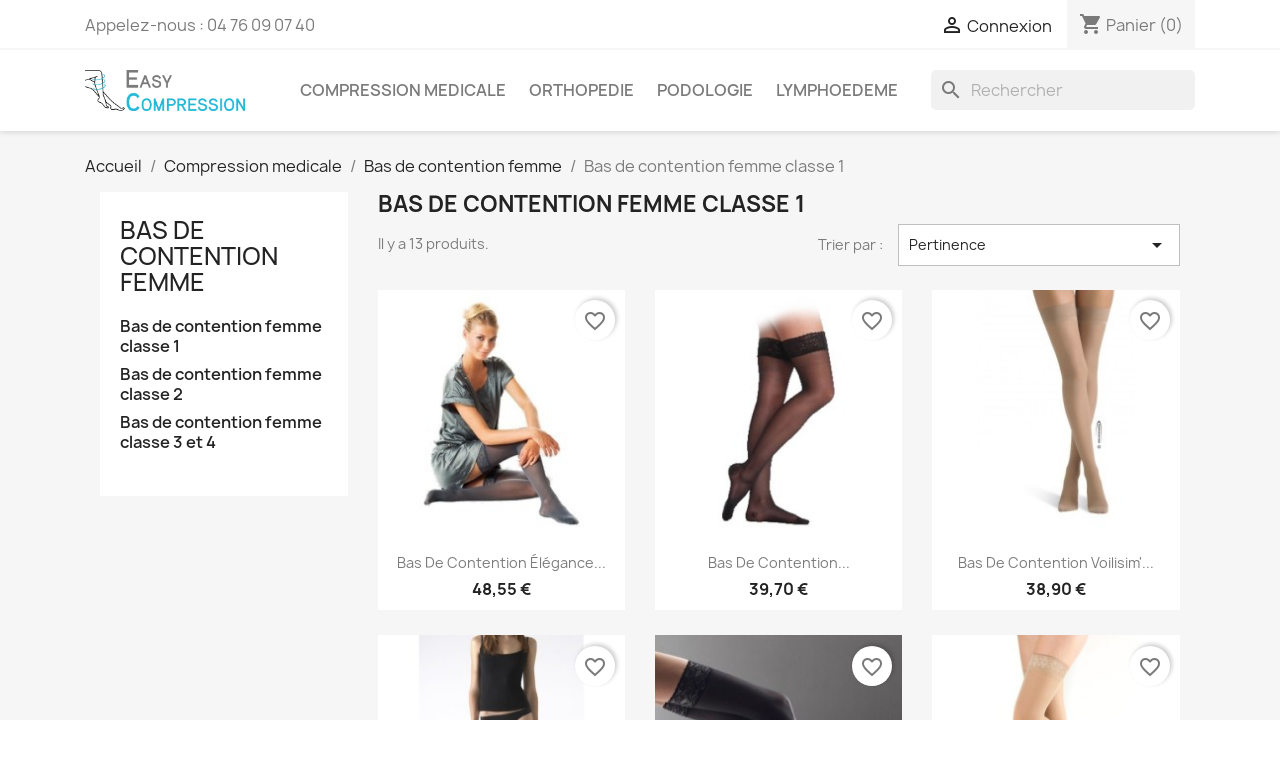

--- FILE ---
content_type: text/html; charset=utf-8
request_url: https://www.easy-compression.com/20-bas-de-contention-femme-classe-1
body_size: 15424
content:
<!doctype html>
<html lang="fr-FR">

  <head>
    
      
  <meta charset="utf-8">


  <meta http-equiv="x-ua-compatible" content="ie=edge">



  <title>Bas de contention pharmacie : Achat de bas de contention en ligne</title>
  
    
  
  <meta name="description" content="Vous cherchez des bas de contention femme classe 1 ? Découvrez notre sélection au meilleur prix sur Easy-compression.com, le spécialiste de la compression médicale en ligne !">
  <meta name="keywords" content="">
        <link rel="canonical" href="https://www.easy-compression.com/20-bas-de-contention-femme-classe-1">
    
      
  
  
    <script type="application/ld+json">
  {
    "@context": "https://schema.org",
    "@type": "Organization",
    "name" : "Easy-compression",
    "url" : "https://www.easy-compression.com/",
          "logo": {
        "@type": "ImageObject",
        "url":"https://www.easy-compression.com/img/logo-1712249804.jpg"
      }
      }
</script>

<script type="application/ld+json">
  {
    "@context": "https://schema.org",
    "@type": "WebPage",
    "isPartOf": {
      "@type": "WebSite",
      "url":  "https://www.easy-compression.com/",
      "name": "Easy-compression"
    },
    "name": "Bas de contention pharmacie : Achat de bas de contention en ligne",
    "url":  "https://www.easy-compression.com/20-bas-de-contention-femme-classe-1"
  }
</script>


  <script type="application/ld+json">
    {
      "@context": "https://schema.org",
      "@type": "BreadcrumbList",
      "itemListElement": [
                  {
            "@type": "ListItem",
            "position": 1,
            "name": "Accueil",
            "item": "https://www.easy-compression.com/"
          },                  {
            "@type": "ListItem",
            "position": 2,
            "name": "Compression medicale",
            "item": "https://www.easy-compression.com/10-compression-medicale"
          },                  {
            "@type": "ListItem",
            "position": 3,
            "name": "Bas de contention femme",
            "item": "https://www.easy-compression.com/15-bas-de-contention-femme"
          },                  {
            "@type": "ListItem",
            "position": 4,
            "name": "Bas de contention femme classe 1",
            "item": "https://www.easy-compression.com/20-bas-de-contention-femme-classe-1"
          }              ]
    }
  </script>
  
  
  
  <script type="application/ld+json">
  {
    "@context": "https://schema.org",
    "@type": "ItemList",
    "itemListElement": [
          {
        "@type": "ListItem",
        "position": 1,
        "name": "Bas de contention élégance autofixant femme - classe I",
        "url": "https://www.easy-compression.com/141-bas-de-contention-elegance-autofixant-femme-classe-i-xml.html"
      },          {
        "@type": "ListItem",
        "position": 2,
        "name": "Bas de contention microvoile antiglisse femme - classe I",
        "url": "https://www.easy-compression.com/152-bas-de-contention-microvoile-antiglisse-femme-classe-i-xml.html"
      },          {
        "@type": "ListItem",
        "position": 3,
        "name": "Bas de contention Voilisim&#039; (voile invisible) antiglisse femme - classe I",
        "url": "https://www.easy-compression.com/154-bas-de-contention-voilisim-voile-invisible-antiglisse-femme-classe-i-xml.html"
      },          {
        "@type": "ListItem",
        "position": 4,
        "name": "Essentiel semi-transparent bas auto-fixants Sigvaris - classe 1",
        "url": "https://www.easy-compression.com/161-essentiel-semi-transparent-bas-auto-fixants-sigvaris-classe-1-xml.html"
      },          {
        "@type": "ListItem",
        "position": 5,
        "name": "Bas de contention Venoflex Secret antiglisse femme - classe I",
        "url": "https://www.easy-compression.com/175-bas-de-contention-venoflex-secret-antiglisse-femme-classe-i-xml.html"
      },          {
        "@type": "ListItem",
        "position": 6,
        "name": "Bas de contention éthéré autofix femme - classe I",
        "url": "https://www.easy-compression.com/194-bas-de-contention-ethere-autofix-femme-classe-i-xml.html"
      },          {
        "@type": "ListItem",
        "position": 7,
        "name": "Bas de contention Attractive autofix à bandes femme - classe I",
        "url": "https://www.easy-compression.com/217-bas-de-contention-attractive-autofix-a-bandes-femme-classe-i-xml.html"
      },          {
        "@type": "ListItem",
        "position": 8,
        "name": "Bas de contention anti-stase Venoflex Clinic - pied ouvert classe I",
        "url": "https://www.easy-compression.com/285-bas-de-contention-anti-stase-venoflex-clinic-pied-ouvert-classe-i-xml.html"
      },          {
        "@type": "ListItem",
        "position": 9,
        "name": "Bas de contention Voilisim&#039; (voile invisible) BasFix femme - classe I",
        "url": "https://www.easy-compression.com/391-bas-de-contention-voilisim-voile-invisible-basfix-femme-classe-i-xml.html"
      },          {
        "@type": "ListItem",
        "position": 10,
        "name": "Bas de contention Actys 10 autofix femme - classe I",
        "url": "https://www.easy-compression.com/711-bas-de-contention-actys-10-autofix-femme-classe-i-xml.html"
      },          {
        "@type": "ListItem",
        "position": 11,
        "name": "Bas de contention Fascination autofix à bandes femme - classe I",
        "url": "https://www.easy-compression.com/826-bas-de-contention-fascination-autofix-a-bandes-femme-classe-i-xml.html"
      },          {
        "@type": "ListItem",
        "position": 12,
        "name": "Bas de contention Fascination autofix à picots femme - classe I",
        "url": "https://www.easy-compression.com/841-bas-de-contention-fascination-autofix-a-picots-femme-classe-i-xml.html"
      },          {
        "@type": "ListItem",
        "position": 13,
        "name": "Bas de contention Soft autofix à picots - classe I - pied ouvert",
        "url": "https://www.easy-compression.com/865-bas-de-contention-soft-autofix-a-picots-classe-i-pied-ouvert-xml.html"
      }        ]
  }
</script>

  
  
    
  

  
    <meta property="og:title" content="Bas de contention pharmacie : Achat de bas de contention en ligne" />
    <meta property="og:description" content="Vous cherchez des bas de contention femme classe 1 ? Découvrez notre sélection au meilleur prix sur Easy-compression.com, le spécialiste de la compression médicale en ligne !" />
    <meta property="og:url" content="https://www.easy-compression.com/20-bas-de-contention-femme-classe-1" />
    <meta property="og:site_name" content="Easy-compression" />
    <meta property="og:type" content="website" />    



  <meta name="viewport" content="width=device-width, initial-scale=1">



  <link rel="icon" type="image/vnd.microsoft.icon" href="https://www.easy-compression.com/img/favicon.ico?1712250007">
  <link rel="shortcut icon" type="image/x-icon" href="https://www.easy-compression.com/img/favicon.ico?1712250007">



  



  	

  <script type="text/javascript">
        var blockwishlistController = "https:\/\/www.easy-compression.com\/module\/blockwishlist\/action";
        var prestashop = {"cart":{"products":[],"totals":{"total":{"type":"total","label":"Total","amount":0,"value":"0,00\u00a0\u20ac"},"total_including_tax":{"type":"total","label":"Total TTC","amount":0,"value":"0,00\u00a0\u20ac"},"total_excluding_tax":{"type":"total","label":"Total HT :","amount":0,"value":"0,00\u00a0\u20ac"}},"subtotals":{"products":{"type":"products","label":"Sous-total","amount":0,"value":"0,00\u00a0\u20ac"},"discounts":null,"shipping":{"type":"shipping","label":"Livraison","amount":0,"value":""},"tax":null},"products_count":0,"summary_string":"0 articles","vouchers":{"allowed":0,"added":[]},"discounts":[],"minimalPurchase":0,"minimalPurchaseRequired":""},"currency":{"id":1,"name":"Euro","iso_code":"EUR","iso_code_num":"978","sign":"\u20ac"},"customer":{"lastname":null,"firstname":null,"email":null,"birthday":null,"newsletter":null,"newsletter_date_add":null,"optin":null,"website":null,"company":null,"siret":null,"ape":null,"is_logged":false,"gender":{"type":null,"name":null},"addresses":[]},"language":{"name":"Fran\u00e7ais (French)","iso_code":"fr","locale":"fr-FR","language_code":"fr","is_rtl":"0","date_format_lite":"d\/m\/Y","date_format_full":"d\/m\/Y H:i:s","id":1},"page":{"title":"","canonical":"https:\/\/www.easy-compression.com\/20-bas-de-contention-femme-classe-1","meta":{"title":"Bas de contention pharmacie : Achat de bas de contention en ligne","description":"Vous cherchez des bas de contention femme classe 1 ? D\u00e9couvrez notre s\u00e9lection au meilleur prix sur Easy-compression.com, le sp\u00e9cialiste de la compression m\u00e9dicale en ligne !","keywords":"","robots":"index"},"page_name":"category","body_classes":{"lang-fr":true,"lang-rtl":false,"country-FR":true,"currency-EUR":true,"layout-left-column":true,"page-category":true,"tax-display-enabled":true,"category-id-20":true,"category-Bas de contention femme classe 1":true,"category-id-parent-15":true,"category-depth-level-4":true},"admin_notifications":[]},"shop":{"name":"Easy-compression","logo":"https:\/\/www.easy-compression.com\/img\/logo-1712249804.jpg","stores_icon":"https:\/\/www.easy-compression.com\/img\/logo_stores.png","favicon":"https:\/\/www.easy-compression.com\/img\/favicon.ico"},"urls":{"base_url":"https:\/\/www.easy-compression.com\/","current_url":"https:\/\/www.easy-compression.com\/20-bas-de-contention-femme-classe-1","shop_domain_url":"https:\/\/www.easy-compression.com","img_ps_url":"https:\/\/www.easy-compression.com\/img\/","img_cat_url":"https:\/\/www.easy-compression.com\/img\/c\/","img_lang_url":"https:\/\/www.easy-compression.com\/img\/l\/","img_prod_url":"https:\/\/www.easy-compression.com\/img\/p\/","img_manu_url":"https:\/\/www.easy-compression.com\/img\/m\/","img_sup_url":"https:\/\/www.easy-compression.com\/img\/su\/","img_ship_url":"https:\/\/www.easy-compression.com\/img\/s\/","img_store_url":"https:\/\/www.easy-compression.com\/img\/st\/","img_col_url":"https:\/\/www.easy-compression.com\/img\/co\/","img_url":"https:\/\/www.easy-compression.com\/themes\/classic\/assets\/img\/","css_url":"https:\/\/www.easy-compression.com\/themes\/classic\/assets\/css\/","js_url":"https:\/\/www.easy-compression.com\/themes\/classic\/assets\/js\/","pic_url":"https:\/\/www.easy-compression.com\/upload\/","pages":{"address":"https:\/\/www.easy-compression.com\/adresse","addresses":"https:\/\/www.easy-compression.com\/adresses","authentication":"https:\/\/www.easy-compression.com\/connexion","cart":"https:\/\/www.easy-compression.com\/panier","category":"https:\/\/www.easy-compression.com\/index.php?controller=category","cms":"https:\/\/www.easy-compression.com\/index.php?controller=cms","contact":"https:\/\/www.easy-compression.com\/nous-contacter","discount":"https:\/\/www.easy-compression.com\/reduction","guest_tracking":"https:\/\/www.easy-compression.com\/suivi-commande-invite","history":"https:\/\/www.easy-compression.com\/historique-commandes","identity":"https:\/\/www.easy-compression.com\/identite","index":"https:\/\/www.easy-compression.com\/","my_account":"https:\/\/www.easy-compression.com\/mon-compte","order_confirmation":"https:\/\/www.easy-compression.com\/confirmation-commande","order_detail":"https:\/\/www.easy-compression.com\/index.php?controller=order-detail","order_follow":"https:\/\/www.easy-compression.com\/suivi-commande","order":"https:\/\/www.easy-compression.com\/commande","order_return":"https:\/\/www.easy-compression.com\/index.php?controller=order-return","order_slip":"https:\/\/www.easy-compression.com\/avoirs","pagenotfound":"https:\/\/www.easy-compression.com\/page-introuvable","password":"https:\/\/www.easy-compression.com\/recuperation-mot-de-passe","pdf_invoice":"https:\/\/www.easy-compression.com\/index.php?controller=pdf-invoice","pdf_order_return":"https:\/\/www.easy-compression.com\/index.php?controller=pdf-order-return","pdf_order_slip":"https:\/\/www.easy-compression.com\/index.php?controller=pdf-order-slip","prices_drop":"https:\/\/www.easy-compression.com\/promotions","product":"https:\/\/www.easy-compression.com\/index.php?controller=product","search":"https:\/\/www.easy-compression.com\/recherche","sitemap":"https:\/\/www.easy-compression.com\/plan-site","stores":"https:\/\/www.easy-compression.com\/magasins","supplier":"https:\/\/www.easy-compression.com\/fournisseur","register":"https:\/\/www.easy-compression.com\/connexion?create_account=1","order_login":"https:\/\/www.easy-compression.com\/commande?login=1"},"alternative_langs":[],"theme_assets":"\/themes\/classic\/assets\/","actions":{"logout":"https:\/\/www.easy-compression.com\/?mylogout="},"no_picture_image":{"bySize":{"small_default":{"url":"https:\/\/www.easy-compression.com\/img\/p\/fr-default-small_default.jpg","width":98,"height":98},"cart_default":{"url":"https:\/\/www.easy-compression.com\/img\/p\/fr-default-cart_default.jpg","width":125,"height":125},"home_default":{"url":"https:\/\/www.easy-compression.com\/img\/p\/fr-default-home_default.jpg","width":250,"height":250},"medium_default":{"url":"https:\/\/www.easy-compression.com\/img\/p\/fr-default-medium_default.jpg","width":452,"height":452},"large_default":{"url":"https:\/\/www.easy-compression.com\/img\/p\/fr-default-large_default.jpg","width":800,"height":800}},"small":{"url":"https:\/\/www.easy-compression.com\/img\/p\/fr-default-small_default.jpg","width":98,"height":98},"medium":{"url":"https:\/\/www.easy-compression.com\/img\/p\/fr-default-home_default.jpg","width":250,"height":250},"large":{"url":"https:\/\/www.easy-compression.com\/img\/p\/fr-default-large_default.jpg","width":800,"height":800},"legend":""}},"configuration":{"display_taxes_label":true,"display_prices_tax_incl":true,"is_catalog":false,"show_prices":true,"opt_in":{"partner":false},"quantity_discount":{"type":"discount","label":"Remise sur prix unitaire"},"voucher_enabled":0,"return_enabled":0},"field_required":[],"breadcrumb":{"links":[{"title":"Accueil","url":"https:\/\/www.easy-compression.com\/"},{"title":"Compression medicale","url":"https:\/\/www.easy-compression.com\/10-compression-medicale"},{"title":"Bas de contention femme","url":"https:\/\/www.easy-compression.com\/15-bas-de-contention-femme"},{"title":"Bas de contention femme classe 1","url":"https:\/\/www.easy-compression.com\/20-bas-de-contention-femme-classe-1"}],"count":4},"link":{"protocol_link":"https:\/\/","protocol_content":"https:\/\/"},"time":1769630323,"static_token":"839d9f70e2ce9cdd8d1f812cfd7dbfa8","token":"0eace1362757f85302a2b23e27123324","debug":false};
        var prestashopFacebookAjaxController = "https:\/\/www.easy-compression.com\/module\/ps_facebook\/Ajax";
        var productsAlreadyTagged = [];
        var psemailsubscription_subscription = "https:\/\/www.easy-compression.com\/module\/ps_emailsubscription\/subscription";
        var psr_icon_color = "#F19D76";
        var removeFromWishlistUrl = "https:\/\/www.easy-compression.com\/module\/blockwishlist\/action?action=deleteProductFromWishlist";
        var wishlistAddProductToCartUrl = "https:\/\/www.easy-compression.com\/module\/blockwishlist\/action?action=addProductToCart";
        var wishlistUrl = "https:\/\/www.easy-compression.com\/module\/blockwishlist\/view";
      </script>
		<link rel="stylesheet" href="https://www.easy-compression.com/themes/classic/assets/css/theme.css" media="all">
		<link rel="stylesheet" href="https://www.easy-compression.com/modules/blockreassurance/views/dist/front.css" media="all">
		<link rel="stylesheet" href="https://www.easy-compression.com/modules/ps_searchbar/ps_searchbar.css" media="all">
		<link rel="stylesheet" href="https://www.easy-compression.com/modules/ps_facetedsearch/views/dist/front.css" media="all">
		<link rel="stylesheet" href="https://www.easy-compression.com/modules/creativeelements/views/lib/animations/animations.min.css?v=2.9.14.9.9" media="all">
		<link rel="stylesheet" href="https://www.easy-compression.com/modules/creativeelements/views/css/frontend.min.css?v=2.9.14.9.9" media="all">
		<link rel="stylesheet" href="https://www.easy-compression.com/modules/creativeelements/views/lib/ceicons/ceicons.min.css?v=2.9.14.9.9" media="all">
		<link rel="stylesheet" href="https://www.easy-compression.com/modules/creativeelements/views/css/ce/1-global.css?v=1711700315" media="all">
		<link rel="stylesheet" href="https://fonts.googleapis.com/css?family=Roboto:100,100italic,200,200italic,300,300italic,400,400italic,500,500italic,600,600italic,700,700italic,800,800italic,900,900italic%7CRoboto+Slab:100,100italic,200,200italic,300,300italic,400,400italic,500,500italic,600,600italic,700,700italic,800,800italic,900,900italic&amp;display=swap" media="all">
		<link rel="stylesheet" href="https://www.easy-compression.com/modules/productcomments/views/css/productcomments.css" media="all">
		<link rel="stylesheet" href="https://www.easy-compression.com/js/jquery/ui/themes/base/minified/jquery-ui.min.css" media="all">
		<link rel="stylesheet" href="https://www.easy-compression.com/js/jquery/ui/themes/base/minified/jquery.ui.theme.min.css" media="all">
		<link rel="stylesheet" href="https://www.easy-compression.com/modules/blockwishlist/public/wishlist.css" media="all">
		<link rel="stylesheet" href="https://www.easy-compression.com/modules/ps_imageslider/css/homeslider.css" media="all">
	
	


	<script>
			var ceFrontendConfig = {"environmentMode":{"edit":false,"wpPreview":false},"is_rtl":false,"breakpoints":{"xs":0,"sm":480,"md":768,"lg":1025,"xl":1440,"xxl":1600},"version":"2.9.14.9.9","urls":{"assets":"\/modules\/creativeelements\/views\/"},"productQuickView":0,"settings":{"page":[],"general":{"elementor_global_image_lightbox":"1","elementor_lightbox_enable_counter":"yes","elementor_lightbox_enable_fullscreen":"yes","elementor_lightbox_enable_zoom":"yes","elementor_lightbox_title_src":"title","elementor_lightbox_description_src":"caption"},"editorPreferences":[]},"post":{"id":"20040101","title":"Bas%20de%20contention%20femme%20classe%201","excerpt":""}};
		</script>
        <link rel="preload" href="/modules/creativeelements/views/lib/ceicons/fonts/ceicons.woff2?8goggd" as="font" type="font/woff2" crossorigin>
        <!--CE-JS-->


  


    
  </head>

  <body id="category" class="lang-fr country-fr currency-eur layout-left-column page-category tax-display-enabled category-id-20 category-bas-de-contention-femme-classe-1 category-id-parent-15 category-depth-level-4 ce-kit-1 elementor-page elementor-page-20040101">

    
      
    

    <main>
      
              

      <header id="header">
        
          	
  <div class="header-banner">
    
  </div>



  <nav class="header-nav">
    <div class="container">
      <div class="row">
        <div class="hidden-sm-down">
          <div class="col-md-5 col-xs-12">
            <div id="_desktop_contact_link">
  <div id="contact-link">
                Appelez-nous : <span>04 76 09 07 40</span>
      </div>
</div>

          </div>
          <div class="col-md-7 right-nav">
              <div id="_desktop_user_info">
  <div class="user-info">
          <a
        href="https://www.easy-compression.com/mon-compte"
        title="Identifiez-vous"
        rel="nofollow"
      >
        <i class="material-icons">&#xE7FF;</i>
        <span class="hidden-sm-down">Connexion</span>
      </a>
      </div>
</div>
<div id="_desktop_cart">
  <div class="blockcart cart-preview inactive" data-refresh-url="//www.easy-compression.com/module/ps_shoppingcart/ajax">
    <div class="header">
              <i class="material-icons shopping-cart" aria-hidden="true">shopping_cart</i>
        <span class="hidden-sm-down">Panier</span>
        <span class="cart-products-count">(0)</span>
          </div>
  </div>
</div>

          </div>
        </div>
        <div class="hidden-md-up text-sm-center mobile">
          <div class="float-xs-left" id="menu-icon">
            <i class="material-icons d-inline">&#xE5D2;</i>
          </div>
          <div class="float-xs-right" id="_mobile_cart"></div>
          <div class="float-xs-right" id="_mobile_user_info"></div>
          <div class="top-logo" id="_mobile_logo"></div>
          <div class="clearfix"></div>
        </div>
      </div>
    </div>
  </nav>



  <div class="header-top">
    <div class="container">
       <div class="row">
        <div class="col-md-2 hidden-sm-down" id="_desktop_logo">
                                    
  <a href="https://www.easy-compression.com/">
    <img
      class="logo img-fluid"
      src="https://www.easy-compression.com/img/logo-1712249804.jpg"
      alt="Easy-compression"
      width="2031"
      height="515">
  </a>

                              </div>
        <div class="header-top-right col-md-10 col-sm-12 position-static">
          

<div class="menu js-top-menu position-static hidden-sm-down" id="_desktop_top_menu">
    
          <ul class="top-menu" id="top-menu" data-depth="0">
                    <li class="category" id="category-10">
                          <a
                class="dropdown-item"
                href="https://www.easy-compression.com/10-compression-medicale" data-depth="0"
                              >
                                                                      <span class="float-xs-right hidden-md-up">
                    <span data-target="#top_sub_menu_81401" data-toggle="collapse" class="navbar-toggler collapse-icons">
                      <i class="material-icons add">&#xE313;</i>
                      <i class="material-icons remove">&#xE316;</i>
                    </span>
                  </span>
                                Compression medicale
              </a>
                            <div  class="popover sub-menu js-sub-menu collapse" id="top_sub_menu_81401">
                
          <ul class="top-menu"  data-depth="1">
                    <li class="category" id="category-14">
                          <a
                class="dropdown-item dropdown-submenu"
                href="https://www.easy-compression.com/14-chaussettes-de-contention-femme" data-depth="1"
                              >
                                                                      <span class="float-xs-right hidden-md-up">
                    <span data-target="#top_sub_menu_42730" data-toggle="collapse" class="navbar-toggler collapse-icons">
                      <i class="material-icons add">&#xE313;</i>
                      <i class="material-icons remove">&#xE316;</i>
                    </span>
                  </span>
                                Chaussettes de contention femme
              </a>
                            <div  class="collapse" id="top_sub_menu_42730">
                
          <ul class="top-menu"  data-depth="2">
                    <li class="category" id="category-17">
                          <a
                class="dropdown-item"
                href="https://www.easy-compression.com/17-chaussettes-contention-femme-classe-1" data-depth="2"
                              >
                                Chaussettes contention femme classe 1
              </a>
                          </li>
                    <li class="category" id="category-18">
                          <a
                class="dropdown-item"
                href="https://www.easy-compression.com/18-chaussettes-contention-femme-classe-2" data-depth="2"
                              >
                                Chaussettes contention femme classe 2
              </a>
                          </li>
                    <li class="category" id="category-19">
                          <a
                class="dropdown-item"
                href="https://www.easy-compression.com/19-chaussettes-contention-femme-classe-3-et-4" data-depth="2"
                              >
                                Chaussettes contention femme classe 3 et 4
              </a>
                          </li>
              </ul>
    
              </div>
                          </li>
                    <li class="category" id="category-15">
                          <a
                class="dropdown-item dropdown-submenu"
                href="https://www.easy-compression.com/15-bas-de-contention-femme" data-depth="1"
                              >
                                                                      <span class="float-xs-right hidden-md-up">
                    <span data-target="#top_sub_menu_39241" data-toggle="collapse" class="navbar-toggler collapse-icons">
                      <i class="material-icons add">&#xE313;</i>
                      <i class="material-icons remove">&#xE316;</i>
                    </span>
                  </span>
                                Bas de contention femme
              </a>
                            <div  class="collapse" id="top_sub_menu_39241">
                
          <ul class="top-menu"  data-depth="2">
                    <li class="category current " id="category-20">
                          <a
                class="dropdown-item"
                href="https://www.easy-compression.com/20-bas-de-contention-femme-classe-1" data-depth="2"
                              >
                                Bas de contention femme classe 1
              </a>
                          </li>
                    <li class="category" id="category-21">
                          <a
                class="dropdown-item"
                href="https://www.easy-compression.com/21-bas-de-contention-femme-classe-2" data-depth="2"
                              >
                                Bas de contention femme classe 2
              </a>
                          </li>
                    <li class="category" id="category-22">
                          <a
                class="dropdown-item"
                href="https://www.easy-compression.com/22-bas-de-contention-femme-classe-3-et-4" data-depth="2"
                              >
                                Bas de contention femme classe 3 et 4
              </a>
                          </li>
              </ul>
    
              </div>
                          </li>
                    <li class="category" id="category-16">
                          <a
                class="dropdown-item dropdown-submenu"
                href="https://www.easy-compression.com/16-bas-de-contention-sans-pied" data-depth="1"
                              >
                                Bas de contention sans pied
              </a>
                          </li>
                    <li class="category" id="category-23">
                          <a
                class="dropdown-item dropdown-submenu"
                href="https://www.easy-compression.com/23-bas-de-contention-grossesse" data-depth="1"
                              >
                                Bas de contention grossesse
              </a>
                          </li>
                    <li class="category" id="category-24">
                          <a
                class="dropdown-item dropdown-submenu"
                href="https://www.easy-compression.com/24-bas-de-contention-ete" data-depth="1"
                              >
                                Bas de contention été
              </a>
                          </li>
                    <li class="category" id="category-25">
                          <a
                class="dropdown-item dropdown-submenu"
                href="https://www.easy-compression.com/25-collant-de-contention-femme" data-depth="1"
                              >
                                                                      <span class="float-xs-right hidden-md-up">
                    <span data-target="#top_sub_menu_67842" data-toggle="collapse" class="navbar-toggler collapse-icons">
                      <i class="material-icons add">&#xE313;</i>
                      <i class="material-icons remove">&#xE316;</i>
                    </span>
                  </span>
                                Collant de contention femme
              </a>
                            <div  class="collapse" id="top_sub_menu_67842">
                
          <ul class="top-menu"  data-depth="2">
                    <li class="category" id="category-26">
                          <a
                class="dropdown-item"
                href="https://www.easy-compression.com/26-collant-de-contention-femme-classe-1" data-depth="2"
                              >
                                Collant de contention femme classe 1
              </a>
                          </li>
                    <li class="category" id="category-27">
                          <a
                class="dropdown-item"
                href="https://www.easy-compression.com/27-collant-de-contention-femme-classe-2" data-depth="2"
                              >
                                Collant de contention femme classe 2
              </a>
                          </li>
                    <li class="category" id="category-28">
                          <a
                class="dropdown-item"
                href="https://www.easy-compression.com/28-collant-de-contention-femme-classe-3-et-4" data-depth="2"
                              >
                                Collant de contention femme classe 3 et 4
              </a>
                          </li>
              </ul>
    
              </div>
                          </li>
                    <li class="category" id="category-29">
                          <a
                class="dropdown-item dropdown-submenu"
                href="https://www.easy-compression.com/29-collant-de-contention-grossesse" data-depth="1"
                              >
                                Collant de contention grossesse
              </a>
                          </li>
                    <li class="category" id="category-30">
                          <a
                class="dropdown-item dropdown-submenu"
                href="https://www.easy-compression.com/30-chaussettes-de-contention-homme" data-depth="1"
                              >
                                                                      <span class="float-xs-right hidden-md-up">
                    <span data-target="#top_sub_menu_25886" data-toggle="collapse" class="navbar-toggler collapse-icons">
                      <i class="material-icons add">&#xE313;</i>
                      <i class="material-icons remove">&#xE316;</i>
                    </span>
                  </span>
                                Chaussettes de contention homme
              </a>
                            <div  class="collapse" id="top_sub_menu_25886">
                
          <ul class="top-menu"  data-depth="2">
                    <li class="category" id="category-31">
                          <a
                class="dropdown-item"
                href="https://www.easy-compression.com/31-chaussettes-de-contention-homme-classe-1" data-depth="2"
                              >
                                Chaussettes de contention homme classe 1
              </a>
                          </li>
                    <li class="category" id="category-32">
                          <a
                class="dropdown-item"
                href="https://www.easy-compression.com/32-chaussettes-de-contention-homme-classe-2" data-depth="2"
                              >
                                Chaussettes de contention homme classe 2
              </a>
                          </li>
                    <li class="category" id="category-33">
                          <a
                class="dropdown-item"
                href="https://www.easy-compression.com/33-chaussettes-de-contention-homme-classe-3-et-4" data-depth="2"
                              >
                                Chaussettes de contention homme classe 3 et 4
              </a>
                          </li>
              </ul>
    
              </div>
                          </li>
                    <li class="category" id="category-34">
                          <a
                class="dropdown-item dropdown-submenu"
                href="https://www.easy-compression.com/34-bas-de-contention-homme" data-depth="1"
                              >
                                                                      <span class="float-xs-right hidden-md-up">
                    <span data-target="#top_sub_menu_246" data-toggle="collapse" class="navbar-toggler collapse-icons">
                      <i class="material-icons add">&#xE313;</i>
                      <i class="material-icons remove">&#xE316;</i>
                    </span>
                  </span>
                                Bas de contention homme
              </a>
                            <div  class="collapse" id="top_sub_menu_246">
                
          <ul class="top-menu"  data-depth="2">
                    <li class="category" id="category-35">
                          <a
                class="dropdown-item"
                href="https://www.easy-compression.com/35-bas-de-contention-homme-classe-2" data-depth="2"
                              >
                                Bas de contention homme classe 2
              </a>
                          </li>
                    <li class="category" id="category-36">
                          <a
                class="dropdown-item"
                href="https://www.easy-compression.com/36-bas-de-contention-homme-classe-3-et-4" data-depth="2"
                              >
                                Bas de contention homme classe 3 et 4
              </a>
                          </li>
              </ul>
    
              </div>
                          </li>
                    <li class="category" id="category-37">
                          <a
                class="dropdown-item dropdown-submenu"
                href="https://www.easy-compression.com/37-collant-de-contention-homme" data-depth="1"
                              >
                                Collant de contention homme
              </a>
                          </li>
                    <li class="category" id="category-38">
                          <a
                class="dropdown-item dropdown-submenu"
                href="https://www.easy-compression.com/38-chaussette-bas-et-collant-a-motif" data-depth="1"
                              >
                                                                      <span class="float-xs-right hidden-md-up">
                    <span data-target="#top_sub_menu_43847" data-toggle="collapse" class="navbar-toggler collapse-icons">
                      <i class="material-icons add">&#xE313;</i>
                      <i class="material-icons remove">&#xE316;</i>
                    </span>
                  </span>
                                Chaussette, bas et collant a motif
              </a>
                            <div  class="collapse" id="top_sub_menu_43847">
                
          <ul class="top-menu"  data-depth="2">
                    <li class="category" id="category-39">
                          <a
                class="dropdown-item"
                href="https://www.easy-compression.com/39-chaussette-de-contention-a-motif" data-depth="2"
                              >
                                Chaussette de contention a motif
              </a>
                          </li>
                    <li class="category" id="category-40">
                          <a
                class="dropdown-item"
                href="https://www.easy-compression.com/40-bas-de-contention-a-motif" data-depth="2"
                              >
                                Bas de contention a motif
              </a>
                          </li>
                    <li class="category" id="category-41">
                          <a
                class="dropdown-item"
                href="https://www.easy-compression.com/41-collant-de-contention-a-motif" data-depth="2"
                              >
                                Collant de contention à motif
              </a>
                          </li>
              </ul>
    
              </div>
                          </li>
                    <li class="category" id="category-42">
                          <a
                class="dropdown-item dropdown-submenu"
                href="https://www.easy-compression.com/42-voyage-et-bien-etre" data-depth="1"
                              >
                                                                      <span class="float-xs-right hidden-md-up">
                    <span data-target="#top_sub_menu_45870" data-toggle="collapse" class="navbar-toggler collapse-icons">
                      <i class="material-icons add">&#xE313;</i>
                      <i class="material-icons remove">&#xE316;</i>
                    </span>
                  </span>
                                Voyage et bien-être
              </a>
                            <div  class="collapse" id="top_sub_menu_45870">
                
          <ul class="top-menu"  data-depth="2">
                    <li class="category" id="category-43">
                          <a
                class="dropdown-item"
                href="https://www.easy-compression.com/43-chaussettes-de-contention-avion" data-depth="2"
                              >
                                Chaussettes de contention avion
              </a>
                          </li>
                    <li class="category" id="category-44">
                          <a
                class="dropdown-item"
                href="https://www.easy-compression.com/44-bas-de-contention-avion" data-depth="2"
                              >
                                Bas de contention avion
              </a>
                          </li>
                    <li class="category" id="category-45">
                          <a
                class="dropdown-item"
                href="https://www.easy-compression.com/45-legging-de-contention" data-depth="2"
                              >
                                Legging de contention
              </a>
                          </li>
                    <li class="category" id="category-46">
                          <a
                class="dropdown-item"
                href="https://www.easy-compression.com/46-chaussettes-diabetiques" data-depth="2"
                              >
                                Chaussettes diabetiques
              </a>
                          </li>
                    <li class="category" id="category-47">
                          <a
                class="dropdown-item"
                href="https://www.easy-compression.com/47-complements-alimentaires" data-depth="2"
                              >
                                Compléments alimentaires
              </a>
                          </li>
              </ul>
    
              </div>
                          </li>
                    <li class="category" id="category-48">
                          <a
                class="dropdown-item dropdown-submenu"
                href="https://www.easy-compression.com/48-compression-sportive" data-depth="1"
                              >
                                                                      <span class="float-xs-right hidden-md-up">
                    <span data-target="#top_sub_menu_68179" data-toggle="collapse" class="navbar-toggler collapse-icons">
                      <i class="material-icons add">&#xE313;</i>
                      <i class="material-icons remove">&#xE316;</i>
                    </span>
                  </span>
                                Compression sportive
              </a>
                            <div  class="collapse" id="top_sub_menu_68179">
                
          <ul class="top-menu"  data-depth="2">
                    <li class="category" id="category-49">
                          <a
                class="dropdown-item"
                href="https://www.easy-compression.com/49-chaussettes-de-compression" data-depth="2"
                              >
                                Chaussettes de compression
              </a>
                          </li>
                    <li class="category" id="category-50">
                          <a
                class="dropdown-item"
                href="https://www.easy-compression.com/50-chaussettes-de-recuperation" data-depth="2"
                              >
                                Chaussettes de recuperation
              </a>
                          </li>
                    <li class="category" id="category-51">
                          <a
                class="dropdown-item"
                href="https://www.easy-compression.com/51-bas-de-compression" data-depth="2"
                              >
                                Bas de compression
              </a>
                          </li>
              </ul>
    
              </div>
                          </li>
                    <li class="category" id="category-52">
                          <a
                class="dropdown-item dropdown-submenu"
                href="https://www.easy-compression.com/52-manchon-de-compression" data-depth="1"
                              >
                                Manchon de compression
              </a>
                          </li>
                    <li class="category" id="category-53">
                          <a
                class="dropdown-item dropdown-submenu"
                href="https://www.easy-compression.com/53-enfile-bas-de-contention" data-depth="1"
                              >
                                Enfile bas de contention
              </a>
                          </li>
              </ul>
    
              </div>
                          </li>
                    <li class="category" id="category-11">
                          <a
                class="dropdown-item"
                href="https://www.easy-compression.com/11-orthopedie" data-depth="0"
                              >
                                                                      <span class="float-xs-right hidden-md-up">
                    <span data-target="#top_sub_menu_57612" data-toggle="collapse" class="navbar-toggler collapse-icons">
                      <i class="material-icons add">&#xE313;</i>
                      <i class="material-icons remove">&#xE316;</i>
                    </span>
                  </span>
                                Orthopedie
              </a>
                            <div  class="popover sub-menu js-sub-menu collapse" id="top_sub_menu_57612">
                
          <ul class="top-menu"  data-depth="1">
                    <li class="category" id="category-54">
                          <a
                class="dropdown-item dropdown-submenu"
                href="https://www.easy-compression.com/54-chevillere" data-depth="1"
                              >
                                                                      <span class="float-xs-right hidden-md-up">
                    <span data-target="#top_sub_menu_27649" data-toggle="collapse" class="navbar-toggler collapse-icons">
                      <i class="material-icons add">&#xE313;</i>
                      <i class="material-icons remove">&#xE316;</i>
                    </span>
                  </span>
                                Chevillere
              </a>
                            <div  class="collapse" id="top_sub_menu_27649">
                
          <ul class="top-menu"  data-depth="2">
                    <li class="category" id="category-55">
                          <a
                class="dropdown-item"
                href="https://www.easy-compression.com/55-chevillere-ligamentaire" data-depth="2"
                              >
                                Chevillere ligamentaire
              </a>
                          </li>
                    <li class="category" id="category-56">
                          <a
                class="dropdown-item"
                href="https://www.easy-compression.com/56-chevillere-souple" data-depth="2"
                              >
                                Chevillere souple
              </a>
                          </li>
                    <li class="category" id="category-57">
                          <a
                class="dropdown-item"
                href="https://www.easy-compression.com/57-chevillere-sport" data-depth="2"
                              >
                                Chevillere sport
              </a>
                          </li>
                    <li class="category" id="category-58">
                          <a
                class="dropdown-item"
                href="https://www.easy-compression.com/58-chevillere-de-maintien" data-depth="2"
                              >
                                Chevillere de maintien
              </a>
                          </li>
                    <li class="category" id="category-59">
                          <a
                class="dropdown-item"
                href="https://www.easy-compression.com/59-attelle-cheville" data-depth="2"
                              >
                                Attelle cheville
              </a>
                          </li>
              </ul>
    
              </div>
                          </li>
                    <li class="category" id="category-60">
                          <a
                class="dropdown-item dropdown-submenu"
                href="https://www.easy-compression.com/60-botte-de-marche" data-depth="1"
                              >
                                Botte de marche
              </a>
                          </li>
                    <li class="category" id="category-61">
                          <a
                class="dropdown-item dropdown-submenu"
                href="https://www.easy-compression.com/61-genouillere" data-depth="1"
                              >
                                                                      <span class="float-xs-right hidden-md-up">
                    <span data-target="#top_sub_menu_55743" data-toggle="collapse" class="navbar-toggler collapse-icons">
                      <i class="material-icons add">&#xE313;</i>
                      <i class="material-icons remove">&#xE316;</i>
                    </span>
                  </span>
                                Genouillere
              </a>
                            <div  class="collapse" id="top_sub_menu_55743">
                
          <ul class="top-menu"  data-depth="2">
                    <li class="category" id="category-62">
                          <a
                class="dropdown-item"
                href="https://www.easy-compression.com/62-genouillere-rotulienne" data-depth="2"
                              >
                                Genouillere rotulienne
              </a>
                          </li>
                    <li class="category" id="category-63">
                          <a
                class="dropdown-item"
                href="https://www.easy-compression.com/63-genouillere-ligamentaire" data-depth="2"
                              >
                                Genouillere ligamentaire
              </a>
                          </li>
                    <li class="category" id="category-64">
                          <a
                class="dropdown-item"
                href="https://www.easy-compression.com/64-genouillere-sport" data-depth="2"
                              >
                                Genouillere sport
              </a>
                          </li>
                    <li class="category" id="category-65">
                          <a
                class="dropdown-item"
                href="https://www.easy-compression.com/65-genouillere-arthrose" data-depth="2"
                              >
                                Genouillere arthrose
              </a>
                          </li>
                    <li class="category" id="category-66">
                          <a
                class="dropdown-item"
                href="https://www.easy-compression.com/66-attelle-genou" data-depth="2"
                              >
                                Attelle genou
              </a>
                          </li>
              </ul>
    
              </div>
                          </li>
                    <li class="category" id="category-67">
                          <a
                class="dropdown-item dropdown-submenu"
                href="https://www.easy-compression.com/67-ceinture-lombaire" data-depth="1"
                              >
                                                                      <span class="float-xs-right hidden-md-up">
                    <span data-target="#top_sub_menu_29192" data-toggle="collapse" class="navbar-toggler collapse-icons">
                      <i class="material-icons add">&#xE313;</i>
                      <i class="material-icons remove">&#xE316;</i>
                    </span>
                  </span>
                                Ceinture lombaire
              </a>
                            <div  class="collapse" id="top_sub_menu_29192">
                
          <ul class="top-menu"  data-depth="2">
                    <li class="category" id="category-68">
                          <a
                class="dropdown-item"
                href="https://www.easy-compression.com/68-ceinture-lombaire-femme-21-cm" data-depth="2"
                              >
                                Ceinture lombaire femme (21 cm)
              </a>
                          </li>
                    <li class="category" id="category-69">
                          <a
                class="dropdown-item"
                href="https://www.easy-compression.com/69-ceinture-lombaire-homme-26-cm" data-depth="2"
                              >
                                Ceinture lombaire homme (26 cm)
              </a>
                          </li>
                    <li class="category" id="category-70">
                          <a
                class="dropdown-item"
                href="https://www.easy-compression.com/70-ceinture-abdominale" data-depth="2"
                              >
                                Ceinture abdominale
              </a>
                          </li>
                    <li class="category" id="category-71">
                          <a
                class="dropdown-item"
                href="https://www.easy-compression.com/71-ceinture-thoracique" data-depth="2"
                              >
                                Ceinture thoracique
              </a>
                          </li>
              </ul>
    
              </div>
                          </li>
                    <li class="category" id="category-72">
                          <a
                class="dropdown-item dropdown-submenu"
                href="https://www.easy-compression.com/72-attelle-main" data-depth="1"
                              >
                                                                      <span class="float-xs-right hidden-md-up">
                    <span data-target="#top_sub_menu_49450" data-toggle="collapse" class="navbar-toggler collapse-icons">
                      <i class="material-icons add">&#xE313;</i>
                      <i class="material-icons remove">&#xE316;</i>
                    </span>
                  </span>
                                Attelle main
              </a>
                            <div  class="collapse" id="top_sub_menu_49450">
                
          <ul class="top-menu"  data-depth="2">
                    <li class="category" id="category-73">
                          <a
                class="dropdown-item"
                href="https://www.easy-compression.com/73-attelle-poignet" data-depth="2"
                              >
                                Attelle poignet
              </a>
                          </li>
                    <li class="category" id="category-74">
                          <a
                class="dropdown-item"
                href="https://www.easy-compression.com/74-attelle-poignet-pouce" data-depth="2"
                              >
                                Attelle poignet pouce
              </a>
                          </li>
                    <li class="category" id="category-75">
                          <a
                class="dropdown-item"
                href="https://www.easy-compression.com/75-attelle-doigt" data-depth="2"
                              >
                                Attelle doigt
              </a>
                          </li>
                    <li class="category" id="category-76">
                          <a
                class="dropdown-item"
                href="https://www.easy-compression.com/76-attelle-pouce" data-depth="2"
                              >
                                Attelle pouce
              </a>
                          </li>
              </ul>
    
              </div>
                          </li>
                    <li class="category" id="category-77">
                          <a
                class="dropdown-item dropdown-submenu"
                href="https://www.easy-compression.com/77-coudiere" data-depth="1"
                              >
                                                                      <span class="float-xs-right hidden-md-up">
                    <span data-target="#top_sub_menu_76177" data-toggle="collapse" class="navbar-toggler collapse-icons">
                      <i class="material-icons add">&#xE313;</i>
                      <i class="material-icons remove">&#xE316;</i>
                    </span>
                  </span>
                                Coudière
              </a>
                            <div  class="collapse" id="top_sub_menu_76177">
                
          <ul class="top-menu"  data-depth="2">
                    <li class="category" id="category-78">
                          <a
                class="dropdown-item"
                href="https://www.easy-compression.com/78-coudiere-epicondylite" data-depth="2"
                              >
                                Coudière epicondylite
              </a>
                          </li>
                    <li class="category" id="category-79">
                          <a
                class="dropdown-item"
                href="https://www.easy-compression.com/79-bracelet-epicondylite" data-depth="2"
                              >
                                Bracelet epicondylite
              </a>
                          </li>
                    <li class="category" id="category-80">
                          <a
                class="dropdown-item"
                href="https://www.easy-compression.com/80-attelle-epaule" data-depth="2"
                              >
                                Attelle epaule
              </a>
                          </li>
              </ul>
    
              </div>
                          </li>
                    <li class="category" id="category-81">
                          <a
                class="dropdown-item dropdown-submenu"
                href="https://www.easy-compression.com/81-anneau-claviculaire" data-depth="1"
                              >
                                Anneau claviculaire
              </a>
                          </li>
                    <li class="category" id="category-82">
                          <a
                class="dropdown-item dropdown-submenu"
                href="https://www.easy-compression.com/82-collier-cervical" data-depth="1"
                              >
                                                                      <span class="float-xs-right hidden-md-up">
                    <span data-target="#top_sub_menu_21539" data-toggle="collapse" class="navbar-toggler collapse-icons">
                      <i class="material-icons add">&#xE313;</i>
                      <i class="material-icons remove">&#xE316;</i>
                    </span>
                  </span>
                                Collier cervical
              </a>
                            <div  class="collapse" id="top_sub_menu_21539">
                
          <ul class="top-menu"  data-depth="2">
                    <li class="category" id="category-83">
                          <a
                class="dropdown-item"
                href="https://www.easy-compression.com/83-collier-cervical-souple-c1" data-depth="2"
                              >
                                Collier cervical souple C1
              </a>
                          </li>
                    <li class="category" id="category-84">
                          <a
                class="dropdown-item"
                href="https://www.easy-compression.com/84-collier-cervical-semi-rigide-c2" data-depth="2"
                              >
                                Collier cervical semi rigide C2
              </a>
                          </li>
                    <li class="category" id="category-85">
                          <a
                class="dropdown-item"
                href="https://www.easy-compression.com/85-minerve" data-depth="2"
                              >
                                Minerve
              </a>
                          </li>
              </ul>
    
              </div>
                          </li>
                    <li class="category" id="category-86">
                          <a
                class="dropdown-item dropdown-submenu"
                href="https://www.easy-compression.com/86-brassiere" data-depth="1"
                              >
                                                                      <span class="float-xs-right hidden-md-up">
                    <span data-target="#top_sub_menu_62239" data-toggle="collapse" class="navbar-toggler collapse-icons">
                      <i class="material-icons add">&#xE313;</i>
                      <i class="material-icons remove">&#xE316;</i>
                    </span>
                  </span>
                                Brassiere
              </a>
                            <div  class="collapse" id="top_sub_menu_62239">
                
          <ul class="top-menu"  data-depth="2">
                    <li class="category" id="category-87">
                          <a
                class="dropdown-item"
                href="https://www.easy-compression.com/87-brassiere-sport" data-depth="2"
                              >
                                Brassiere sport
              </a>
                          </li>
                    <li class="category" id="category-88">
                          <a
                class="dropdown-item"
                href="https://www.easy-compression.com/88-brassiere-post-operatoire" data-depth="2"
                              >
                                Brassiere post operatoire
              </a>
                          </li>
                    <li class="category" id="category-89">
                          <a
                class="dropdown-item"
                href="https://www.easy-compression.com/89-soutien-gorge-mastectomie" data-depth="2"
                              >
                                Soutien-gorge mastectomie
              </a>
                          </li>
                    <li class="category" id="category-90">
                          <a
                class="dropdown-item"
                href="https://www.easy-compression.com/90-prothese-mammaire-externe" data-depth="2"
                              >
                                Prothese mammaire externe
              </a>
                          </li>
              </ul>
    
              </div>
                          </li>
              </ul>
    
              </div>
                          </li>
                    <li class="category" id="category-12">
                          <a
                class="dropdown-item"
                href="https://www.easy-compression.com/12-podologie" data-depth="0"
                              >
                                                                      <span class="float-xs-right hidden-md-up">
                    <span data-target="#top_sub_menu_40066" data-toggle="collapse" class="navbar-toggler collapse-icons">
                      <i class="material-icons add">&#xE313;</i>
                      <i class="material-icons remove">&#xE316;</i>
                    </span>
                  </span>
                                Podologie
              </a>
                            <div  class="popover sub-menu js-sub-menu collapse" id="top_sub_menu_40066">
                
          <ul class="top-menu"  data-depth="1">
                    <li class="category" id="category-92">
                          <a
                class="dropdown-item dropdown-submenu"
                href="https://www.easy-compression.com/92-semelle" data-depth="1"
                              >
                                                                      <span class="float-xs-right hidden-md-up">
                    <span data-target="#top_sub_menu_3333" data-toggle="collapse" class="navbar-toggler collapse-icons">
                      <i class="material-icons add">&#xE313;</i>
                      <i class="material-icons remove">&#xE316;</i>
                    </span>
                  </span>
                                Semelle
              </a>
                            <div  class="collapse" id="top_sub_menu_3333">
                
          <ul class="top-menu"  data-depth="2">
                    <li class="category" id="category-93">
                          <a
                class="dropdown-item"
                href="https://www.easy-compression.com/93-semelle-orthopedique" data-depth="2"
                              >
                                Semelle orthopedique
              </a>
                          </li>
                    <li class="category" id="category-94">
                          <a
                class="dropdown-item"
                href="https://www.easy-compression.com/94-talonnette" data-depth="2"
                              >
                                Talonnette
              </a>
                          </li>
              </ul>
    
              </div>
                          </li>
                    <li class="category" id="category-95">
                          <a
                class="dropdown-item dropdown-submenu"
                href="https://www.easy-compression.com/95-chaussures-orthopediques" data-depth="1"
                              >
                                                                      <span class="float-xs-right hidden-md-up">
                    <span data-target="#top_sub_menu_26162" data-toggle="collapse" class="navbar-toggler collapse-icons">
                      <i class="material-icons add">&#xE313;</i>
                      <i class="material-icons remove">&#xE316;</i>
                    </span>
                  </span>
                                Chaussures orthopediques
              </a>
                            <div  class="collapse" id="top_sub_menu_26162">
                
          <ul class="top-menu"  data-depth="2">
                    <li class="category" id="category-96">
                          <a
                class="dropdown-item"
                href="https://www.easy-compression.com/96-chaussure-orthopedique-femme" data-depth="2"
                              >
                                Chaussure orthopedique femme
              </a>
                          </li>
                    <li class="category" id="category-97">
                          <a
                class="dropdown-item"
                href="https://www.easy-compression.com/97-chaussure-orthopedique-homme" data-depth="2"
                              >
                                Chaussure orthopedique homme
              </a>
                          </li>
              </ul>
    
              </div>
                          </li>
                    <li class="category" id="category-98">
                          <a
                class="dropdown-item dropdown-submenu"
                href="https://www.easy-compression.com/98-chaussure-confort" data-depth="1"
                              >
                                Chaussure confort
              </a>
                          </li>
                    <li class="category" id="category-99">
                          <a
                class="dropdown-item dropdown-submenu"
                href="https://www.easy-compression.com/99-orthese-pied" data-depth="1"
                              >
                                                                      <span class="float-xs-right hidden-md-up">
                    <span data-target="#top_sub_menu_55891" data-toggle="collapse" class="navbar-toggler collapse-icons">
                      <i class="material-icons add">&#xE313;</i>
                      <i class="material-icons remove">&#xE316;</i>
                    </span>
                  </span>
                                Orthese pied
              </a>
                            <div  class="collapse" id="top_sub_menu_55891">
                
          <ul class="top-menu"  data-depth="2">
                    <li class="category" id="category-100">
                          <a
                class="dropdown-item"
                href="https://www.easy-compression.com/100-orthese-plantaire" data-depth="2"
                              >
                                Orthese plantaire
              </a>
                          </li>
                    <li class="category" id="category-101">
                          <a
                class="dropdown-item"
                href="https://www.easy-compression.com/101-orthese-hallux-valgus" data-depth="2"
                              >
                                Orthese hallux valgus
              </a>
                          </li>
              </ul>
    
              </div>
                          </li>
                    <li class="category" id="category-102">
                          <a
                class="dropdown-item dropdown-submenu"
                href="https://www.easy-compression.com/102-releveur-de-pied" data-depth="1"
                              >
                                Releveur de pied
              </a>
                          </li>
                    <li class="category" id="category-103">
                          <a
                class="dropdown-item dropdown-submenu"
                href="https://www.easy-compression.com/103-chaussure-de-decharge" data-depth="1"
                              >
                                Chaussure de decharge
              </a>
                          </li>
              </ul>
    
              </div>
                          </li>
                    <li class="category" id="category-13">
                          <a
                class="dropdown-item"
                href="https://www.easy-compression.com/13-lymphoedeme" data-depth="0"
                              >
                                                                      <span class="float-xs-right hidden-md-up">
                    <span data-target="#top_sub_menu_67158" data-toggle="collapse" class="navbar-toggler collapse-icons">
                      <i class="material-icons add">&#xE313;</i>
                      <i class="material-icons remove">&#xE316;</i>
                    </span>
                  </span>
                                Lymphoedeme
              </a>
                            <div  class="popover sub-menu js-sub-menu collapse" id="top_sub_menu_67158">
                
          <ul class="top-menu"  data-depth="1">
                    <li class="category" id="category-104">
                          <a
                class="dropdown-item dropdown-submenu"
                href="https://www.easy-compression.com/104-lymphoedeme-jambe" data-depth="1"
                              >
                                Lymphoedeme jambe
              </a>
                          </li>
                    <li class="category" id="category-105">
                          <a
                class="dropdown-item dropdown-submenu"
                href="https://www.easy-compression.com/105-lymphoedeme-bras" data-depth="1"
                              >
                                Lymphoedeme bras
              </a>
                          </li>
                    <li class="category" id="category-106">
                          <a
                class="dropdown-item dropdown-submenu"
                href="https://www.easy-compression.com/106-bande-de-contention" data-depth="1"
                              >
                                Bande de contention
              </a>
                          </li>
              </ul>
    
              </div>
                          </li>
              </ul>
    
    <div class="clearfix"></div>
</div>
<div id="search_widget" class="search-widgets" data-search-controller-url="//www.easy-compression.com/recherche">
  <form method="get" action="//www.easy-compression.com/recherche">
    <input type="hidden" name="controller" value="search">
    <i class="material-icons search" aria-hidden="true">search</i>
    <input type="text" name="s" value="" placeholder="Rechercher" aria-label="Rechercher">
    <i class="material-icons clear" aria-hidden="true">clear</i>
  </form>
</div>

        </div>
      </div>
      <div id="mobile_top_menu_wrapper" class="row hidden-md-up" style="display:none;">
        <div class="js-top-menu mobile" id="_mobile_top_menu"></div>
        <div class="js-top-menu-bottom">
          <div id="_mobile_currency_selector"></div>
          <div id="_mobile_language_selector"></div>
          <div id="_mobile_contact_link"></div>
        </div>
      </div>
    </div>
  </div>
  

        
      </header>

      <section id="wrapper">
        
          
<aside id="notifications">
  <div class="container">
    
    
    
      </div>
</aside>
        

        
        <div class="container">
          
            <nav data-depth="4" class="breadcrumb hidden-sm-down">
  <ol>
    
              
          <li>
                          <a href="https://www.easy-compression.com/"><span>Accueil</span></a>
                      </li>
        
              
          <li>
                          <a href="https://www.easy-compression.com/10-compression-medicale"><span>Compression medicale</span></a>
                      </li>
        
              
          <li>
                          <a href="https://www.easy-compression.com/15-bas-de-contention-femme"><span>Bas de contention femme</span></a>
                      </li>
        
              
          <li>
                          <span>Bas de contention femme classe 1</span>
                      </li>
        
          
  </ol>
</nav>
          

          
            <div id="left-column" class="col-xs-12 col-sm-4 col-md-3">
                              

<div class="block-categories">
  <ul class="category-top-menu">
    <li><a class="text-uppercase h6" href="https://www.easy-compression.com/15-bas-de-contention-femme">Bas de contention femme</a></li>
    <li>
  <ul class="category-sub-menu"><li data-depth="0"><a href="https://www.easy-compression.com/20-bas-de-contention-femme-classe-1">Bas de contention femme classe 1</a></li><li data-depth="0"><a href="https://www.easy-compression.com/21-bas-de-contention-femme-classe-2">Bas de contention femme classe 2</a></li><li data-depth="0"><a href="https://www.easy-compression.com/22-bas-de-contention-femme-classe-3-et-4">Bas de contention femme classe 3 et 4</a></li></ul></li>
  </ul>
</div>
<div id="search_filters_wrapper" class="hidden-sm-down">
  <div id="search_filter_controls" class="hidden-md-up">
      <span id="_mobile_search_filters_clear_all"></span>
      <button class="btn btn-secondary ok">
        <i class="material-icons rtl-no-flip">&#xE876;</i>
        ok
      </button>
  </div>
  
</div>

                          </div>
          

          
  <div id="content-wrapper" class="js-content-wrapper left-column col-xs-12 col-sm-8 col-md-9">
    
    
  <section id="main">

    
    <div id="js-product-list-header">
           
            <h1 class="h1">Bas de contention femme classe 1</h1>
    

    </div>


    
          
    
    

    <section id="products">
      
        
          <div id="js-product-list-top" class="row products-selection">
  <div class="col-md-6 hidden-sm-down total-products">
          <p>Il y a 13 produits.</p>
      </div>
  <div class="col-md-6">
    <div class="row sort-by-row">

      
        <span class="col-sm-3 col-md-3 hidden-sm-down sort-by">Trier par :</span>
<div class="col-sm-12 col-xs-12 col-md-9 products-sort-order dropdown">
  <button
    class="btn-unstyle select-title"
    rel="nofollow"
    data-toggle="dropdown"
    aria-label="Trier par sélection "
    aria-haspopup="true"
    aria-expanded="false">
    Pertinence    <i class="material-icons float-xs-right">&#xE5C5;</i>
  </button>
  <div class="dropdown-menu">
          <a
        rel="nofollow"
        href="https://www.easy-compression.com/20-bas-de-contention-femme-classe-1?order=product.sales.desc"
        class="select-list js-search-link"
      >
        Meilleures ventes
      </a>
          <a
        rel="nofollow"
        href="https://www.easy-compression.com/20-bas-de-contention-femme-classe-1?order=product.position.asc"
        class="select-list current js-search-link"
      >
        Pertinence
      </a>
          <a
        rel="nofollow"
        href="https://www.easy-compression.com/20-bas-de-contention-femme-classe-1?order=product.name.asc"
        class="select-list js-search-link"
      >
        Nom, A à Z
      </a>
          <a
        rel="nofollow"
        href="https://www.easy-compression.com/20-bas-de-contention-femme-classe-1?order=product.name.desc"
        class="select-list js-search-link"
      >
        Nom, Z à A
      </a>
          <a
        rel="nofollow"
        href="https://www.easy-compression.com/20-bas-de-contention-femme-classe-1?order=product.price.asc"
        class="select-list js-search-link"
      >
        Prix, croissant
      </a>
          <a
        rel="nofollow"
        href="https://www.easy-compression.com/20-bas-de-contention-femme-classe-1?order=product.price.desc"
        class="select-list js-search-link"
      >
        Prix, décroissant
      </a>
      </div>
</div>
      

          </div>
  </div>
  <div class="col-sm-12 hidden-md-up text-sm-center showing">
    Affichage 1-13 de 13 article(s)
  </div>
</div>
        

        
          <div class="hidden-sm-down">
            <section id="js-active-search-filters" class="hide">
  
    <p class="h6 hidden-xs-up">Filtres actifs</p>
  

  </section>

          </div>
        

        
          <div id="js-product-list">
  
<div class="products row">
            	
<div class="js-product product col-xs-6 col-xl-4">
  <article class="product-miniature js-product-miniature" data-id-product="141" data-id-product-attribute="1298">
    <div class="thumbnail-container">
      <div class="thumbnail-top">
        
                      <a href="https://www.easy-compression.com/141-bas-de-contention-elegance-autofixant-femme-classe-i-xml.html" class="thumbnail product-thumbnail">
              <img
                src="https://www.easy-compression.com/215-home_default/bas-de-contention-elegance-autofixant-femme-classe-i.jpg"
                alt="Bas de contention élégance..."
                loading="lazy"
                data-full-size-image-url="https://www.easy-compression.com/215-large_default/bas-de-contention-elegance-autofixant-femme-classe-i.jpg"
                width="250"
                height="250"
              />
            </a>
                  

        <div class="highlighted-informations no-variants">
          
            <a class="quick-view js-quick-view" href="#" data-link-action="quickview">
              <i class="material-icons search">&#xE8B6;</i> Aperçu rapide
            </a>
          

          
                      
        </div>
      </div>

      <div class="product-description">
        
                      <h2 class="h3 product-title"><a href="https://www.easy-compression.com/141-bas-de-contention-elegance-autofixant-femme-classe-i-xml.html" content="https://www.easy-compression.com/141-bas-de-contention-elegance-autofixant-femme-classe-i-xml.html">Bas de contention élégance...</a></h2>
                  

        
                      <div class="product-price-and-shipping">
              
              

              <span class="price" aria-label="Prix">
                                                  48,55 €
                              </span>

              

              
            </div>
                  

        
          
<div class="product-list-reviews" data-id="141" data-url="https://www.easy-compression.com/module/productcomments/CommentGrade">
  <div class="grade-stars small-stars"></div>
  <div class="comments-nb"></div>
</div>


        
      </div>

      
    <ul class="product-flags js-product-flags">
            </ul>

    </div>
  </article>
</div>

            	
<div class="js-product product col-xs-6 col-xl-4">
  <article class="product-miniature js-product-miniature" data-id-product="152" data-id-product-attribute="1622">
    <div class="thumbnail-container">
      <div class="thumbnail-top">
        
                      <a href="https://www.easy-compression.com/152-bas-de-contention-microvoile-antiglisse-femme-classe-i-xml.html" class="thumbnail product-thumbnail">
              <img
                src="https://www.easy-compression.com/267-home_default/bas-de-contention-microvoile-antiglisse-femme-classe-i.jpg"
                alt="Bas de contention..."
                loading="lazy"
                data-full-size-image-url="https://www.easy-compression.com/267-large_default/bas-de-contention-microvoile-antiglisse-femme-classe-i.jpg"
                width="250"
                height="250"
              />
            </a>
                  

        <div class="highlighted-informations no-variants">
          
            <a class="quick-view js-quick-view" href="#" data-link-action="quickview">
              <i class="material-icons search">&#xE8B6;</i> Aperçu rapide
            </a>
          

          
                      
        </div>
      </div>

      <div class="product-description">
        
                      <h2 class="h3 product-title"><a href="https://www.easy-compression.com/152-bas-de-contention-microvoile-antiglisse-femme-classe-i-xml.html" content="https://www.easy-compression.com/152-bas-de-contention-microvoile-antiglisse-femme-classe-i-xml.html">Bas de contention...</a></h2>
                  

        
                      <div class="product-price-and-shipping">
              
              

              <span class="price" aria-label="Prix">
                                                  39,70 €
                              </span>

              

              
            </div>
                  

        
          
<div class="product-list-reviews" data-id="152" data-url="https://www.easy-compression.com/module/productcomments/CommentGrade">
  <div class="grade-stars small-stars"></div>
  <div class="comments-nb"></div>
</div>


        
      </div>

      
    <ul class="product-flags js-product-flags">
            </ul>

    </div>
  </article>
</div>

            	
<div class="js-product product col-xs-6 col-xl-4">
  <article class="product-miniature js-product-miniature" data-id-product="154" data-id-product-attribute="1682">
    <div class="thumbnail-container">
      <div class="thumbnail-top">
        
                      <a href="https://www.easy-compression.com/154-bas-de-contention-voilisim-voile-invisible-antiglisse-femme-classe-i-xml.html" class="thumbnail product-thumbnail">
              <img
                src="https://www.easy-compression.com/273-home_default/bas-de-contention-voilisim-voile-invisible-antiglisse-femme-classe-i.jpg"
                alt="Bas de contention Voilisim&#039;..."
                loading="lazy"
                data-full-size-image-url="https://www.easy-compression.com/273-large_default/bas-de-contention-voilisim-voile-invisible-antiglisse-femme-classe-i.jpg"
                width="250"
                height="250"
              />
            </a>
                  

        <div class="highlighted-informations no-variants">
          
            <a class="quick-view js-quick-view" href="#" data-link-action="quickview">
              <i class="material-icons search">&#xE8B6;</i> Aperçu rapide
            </a>
          

          
                      
        </div>
      </div>

      <div class="product-description">
        
                      <h2 class="h3 product-title"><a href="https://www.easy-compression.com/154-bas-de-contention-voilisim-voile-invisible-antiglisse-femme-classe-i-xml.html" content="https://www.easy-compression.com/154-bas-de-contention-voilisim-voile-invisible-antiglisse-femme-classe-i-xml.html">Bas de contention Voilisim&#039;...</a></h2>
                  

        
                      <div class="product-price-and-shipping">
              
              

              <span class="price" aria-label="Prix">
                                                  38,90 €
                              </span>

              

              
            </div>
                  

        
          
<div class="product-list-reviews" data-id="154" data-url="https://www.easy-compression.com/module/productcomments/CommentGrade">
  <div class="grade-stars small-stars"></div>
  <div class="comments-nb"></div>
</div>


        
      </div>

      
    <ul class="product-flags js-product-flags">
            </ul>

    </div>
  </article>
</div>

            	
<div class="js-product product col-xs-6 col-xl-4">
  <article class="product-miniature js-product-miniature" data-id-product="161" data-id-product-attribute="1892">
    <div class="thumbnail-container">
      <div class="thumbnail-top">
        
                      <a href="https://www.easy-compression.com/161-essentiel-semi-transparent-bas-auto-fixants-sigvaris-classe-1-xml.html" class="thumbnail product-thumbnail">
              <img
                src="https://www.easy-compression.com/287-home_default/essentiel-semi-transparent-bas-auto-fixants-sigvaris-classe-1.jpg"
                alt="Essentiel semi-transparent..."
                loading="lazy"
                data-full-size-image-url="https://www.easy-compression.com/287-large_default/essentiel-semi-transparent-bas-auto-fixants-sigvaris-classe-1.jpg"
                width="250"
                height="250"
              />
            </a>
                  

        <div class="highlighted-informations no-variants">
          
            <a class="quick-view js-quick-view" href="#" data-link-action="quickview">
              <i class="material-icons search">&#xE8B6;</i> Aperçu rapide
            </a>
          

          
                      
        </div>
      </div>

      <div class="product-description">
        
                      <h2 class="h3 product-title"><a href="https://www.easy-compression.com/161-essentiel-semi-transparent-bas-auto-fixants-sigvaris-classe-1-xml.html" content="https://www.easy-compression.com/161-essentiel-semi-transparent-bas-auto-fixants-sigvaris-classe-1-xml.html">Essentiel semi-transparent...</a></h2>
                  

        
                      <div class="product-price-and-shipping">
              
              

              <span class="price" aria-label="Prix">
                                                  44,10 €
                              </span>

              

              
            </div>
                  

        
          
<div class="product-list-reviews" data-id="161" data-url="https://www.easy-compression.com/module/productcomments/CommentGrade">
  <div class="grade-stars small-stars"></div>
  <div class="comments-nb"></div>
</div>


        
      </div>

      
    <ul class="product-flags js-product-flags">
            </ul>

    </div>
  </article>
</div>

            	
<div class="js-product product col-xs-6 col-xl-4">
  <article class="product-miniature js-product-miniature" data-id-product="175" data-id-product-attribute="2192">
    <div class="thumbnail-container">
      <div class="thumbnail-top">
        
                      <a href="https://www.easy-compression.com/175-bas-de-contention-venoflex-secret-antiglisse-femme-classe-i-xml.html" class="thumbnail product-thumbnail">
              <img
                src="https://www.easy-compression.com/340-home_default/bas-de-contention-venoflex-secret-antiglisse-femme-classe-i.jpg"
                alt="Bas de contention Venoflex..."
                loading="lazy"
                data-full-size-image-url="https://www.easy-compression.com/340-large_default/bas-de-contention-venoflex-secret-antiglisse-femme-classe-i.jpg"
                width="250"
                height="250"
              />
            </a>
                  

        <div class="highlighted-informations no-variants">
          
            <a class="quick-view js-quick-view" href="#" data-link-action="quickview">
              <i class="material-icons search">&#xE8B6;</i> Aperçu rapide
            </a>
          

          
                      
        </div>
      </div>

      <div class="product-description">
        
                      <h2 class="h3 product-title"><a href="https://www.easy-compression.com/175-bas-de-contention-venoflex-secret-antiglisse-femme-classe-i-xml.html" content="https://www.easy-compression.com/175-bas-de-contention-venoflex-secret-antiglisse-femme-classe-i-xml.html">Bas de contention Venoflex...</a></h2>
                  

        
                      <div class="product-price-and-shipping">
              
              

              <span class="price" aria-label="Prix">
                                                  29,78 €
                              </span>

              

              
            </div>
                  

        
          
<div class="product-list-reviews" data-id="175" data-url="https://www.easy-compression.com/module/productcomments/CommentGrade">
  <div class="grade-stars small-stars"></div>
  <div class="comments-nb"></div>
</div>


        
      </div>

      
    <ul class="product-flags js-product-flags">
            </ul>

    </div>
  </article>
</div>

            	
<div class="js-product product col-xs-6 col-xl-4">
  <article class="product-miniature js-product-miniature" data-id-product="194" data-id-product-attribute="2472">
    <div class="thumbnail-container">
      <div class="thumbnail-top">
        
                      <a href="https://www.easy-compression.com/194-bas-de-contention-ethere-autofix-femme-classe-i-xml.html" class="thumbnail product-thumbnail">
              <img
                src="https://www.easy-compression.com/375-home_default/bas-de-contention-ethere-autofix-femme-classe-i.jpg"
                alt="Bas de contention éthéré..."
                loading="lazy"
                data-full-size-image-url="https://www.easy-compression.com/375-large_default/bas-de-contention-ethere-autofix-femme-classe-i.jpg"
                width="250"
                height="250"
              />
            </a>
                  

        <div class="highlighted-informations no-variants">
          
            <a class="quick-view js-quick-view" href="#" data-link-action="quickview">
              <i class="material-icons search">&#xE8B6;</i> Aperçu rapide
            </a>
          

          
                      
        </div>
      </div>

      <div class="product-description">
        
                      <h2 class="h3 product-title"><a href="https://www.easy-compression.com/194-bas-de-contention-ethere-autofix-femme-classe-i-xml.html" content="https://www.easy-compression.com/194-bas-de-contention-ethere-autofix-femme-classe-i-xml.html">Bas de contention éthéré...</a></h2>
                  

        
                      <div class="product-price-and-shipping">
              
              

              <span class="price" aria-label="Prix">
                                                  34,00 €
                              </span>

              

              
            </div>
                  

        
          
<div class="product-list-reviews" data-id="194" data-url="https://www.easy-compression.com/module/productcomments/CommentGrade">
  <div class="grade-stars small-stars"></div>
  <div class="comments-nb"></div>
</div>


        
      </div>

      
    <ul class="product-flags js-product-flags">
            </ul>

    </div>
  </article>
</div>

            	
<div class="js-product product col-xs-6 col-xl-4">
  <article class="product-miniature js-product-miniature" data-id-product="217" data-id-product-attribute="3110">
    <div class="thumbnail-container">
      <div class="thumbnail-top">
        
                      <a href="https://www.easy-compression.com/217-bas-de-contention-attractive-autofix-a-bandes-femme-classe-i-xml.html" class="thumbnail product-thumbnail">
              <img
                src="https://www.easy-compression.com/450-home_default/bas-de-contention-attractive-autofix-a-bandes-femme-classe-i.jpg"
                alt="Bas de contention..."
                loading="lazy"
                data-full-size-image-url="https://www.easy-compression.com/450-large_default/bas-de-contention-attractive-autofix-a-bandes-femme-classe-i.jpg"
                width="250"
                height="250"
              />
            </a>
                  

        <div class="highlighted-informations no-variants">
          
            <a class="quick-view js-quick-view" href="#" data-link-action="quickview">
              <i class="material-icons search">&#xE8B6;</i> Aperçu rapide
            </a>
          

          
                      
        </div>
      </div>

      <div class="product-description">
        
                      <h2 class="h3 product-title"><a href="https://www.easy-compression.com/217-bas-de-contention-attractive-autofix-a-bandes-femme-classe-i-xml.html" content="https://www.easy-compression.com/217-bas-de-contention-attractive-autofix-a-bandes-femme-classe-i-xml.html">Bas de contention...</a></h2>
                  

        
                      <div class="product-price-and-shipping">
              
              

              <span class="price" aria-label="Prix">
                                                  46,36 €
                              </span>

              

              
            </div>
                  

        
          
<div class="product-list-reviews" data-id="217" data-url="https://www.easy-compression.com/module/productcomments/CommentGrade">
  <div class="grade-stars small-stars"></div>
  <div class="comments-nb"></div>
</div>


        
      </div>

      
    <ul class="product-flags js-product-flags">
            </ul>

    </div>
  </article>
</div>

            	
<div class="js-product product col-xs-6 col-xl-4">
  <article class="product-miniature js-product-miniature" data-id-product="285" data-id-product-attribute="4713">
    <div class="thumbnail-container">
      <div class="thumbnail-top">
        
                      <a href="https://www.easy-compression.com/285-bas-de-contention-anti-stase-venoflex-clinic-pied-ouvert-classe-i-xml.html" class="thumbnail product-thumbnail">
              <img
                src="https://www.easy-compression.com/634-home_default/bas-de-contention-anti-stase-venoflex-clinic-pied-ouvert-classe-i.jpg"
                alt="Bas de contention..."
                loading="lazy"
                data-full-size-image-url="https://www.easy-compression.com/634-large_default/bas-de-contention-anti-stase-venoflex-clinic-pied-ouvert-classe-i.jpg"
                width="250"
                height="250"
              />
            </a>
                  

        <div class="highlighted-informations no-variants">
          
            <a class="quick-view js-quick-view" href="#" data-link-action="quickview">
              <i class="material-icons search">&#xE8B6;</i> Aperçu rapide
            </a>
          

          
                      
        </div>
      </div>

      <div class="product-description">
        
                      <h2 class="h3 product-title"><a href="https://www.easy-compression.com/285-bas-de-contention-anti-stase-venoflex-clinic-pied-ouvert-classe-i-xml.html" content="https://www.easy-compression.com/285-bas-de-contention-anti-stase-venoflex-clinic-pied-ouvert-classe-i-xml.html">Bas de contention...</a></h2>
                  

        
                      <div class="product-price-and-shipping">
              
              

              <span class="price" aria-label="Prix">
                                                  29,78 €
                              </span>

              

              
            </div>
                  

        
          
<div class="product-list-reviews" data-id="285" data-url="https://www.easy-compression.com/module/productcomments/CommentGrade">
  <div class="grade-stars small-stars"></div>
  <div class="comments-nb"></div>
</div>


        
      </div>

      
    <ul class="product-flags js-product-flags">
            </ul>

    </div>
  </article>
</div>

            	
<div class="js-product product col-xs-6 col-xl-4">
  <article class="product-miniature js-product-miniature" data-id-product="391" data-id-product-attribute="7693">
    <div class="thumbnail-container">
      <div class="thumbnail-top">
        
                      <a href="https://www.easy-compression.com/391-bas-de-contention-voilisim-voile-invisible-basfix-femme-classe-i-xml.html" class="thumbnail product-thumbnail">
              <img
                src="https://www.easy-compression.com/943-home_default/bas-de-contention-voilisim-voile-invisible-basfix-femme-classe-i.jpg"
                alt="Bas de contention Voilisim&#039;..."
                loading="lazy"
                data-full-size-image-url="https://www.easy-compression.com/943-large_default/bas-de-contention-voilisim-voile-invisible-basfix-femme-classe-i.jpg"
                width="250"
                height="250"
              />
            </a>
                  

        <div class="highlighted-informations no-variants">
          
            <a class="quick-view js-quick-view" href="#" data-link-action="quickview">
              <i class="material-icons search">&#xE8B6;</i> Aperçu rapide
            </a>
          

          
                      
        </div>
      </div>

      <div class="product-description">
        
                      <h2 class="h3 product-title"><a href="https://www.easy-compression.com/391-bas-de-contention-voilisim-voile-invisible-basfix-femme-classe-i-xml.html" content="https://www.easy-compression.com/391-bas-de-contention-voilisim-voile-invisible-basfix-femme-classe-i-xml.html">Bas de contention Voilisim&#039;...</a></h2>
                  

        
                      <div class="product-price-and-shipping">
              
              

              <span class="price" aria-label="Prix">
                                                  38,90 €
                              </span>

              

              
            </div>
                  

        
          
<div class="product-list-reviews" data-id="391" data-url="https://www.easy-compression.com/module/productcomments/CommentGrade">
  <div class="grade-stars small-stars"></div>
  <div class="comments-nb"></div>
</div>


        
      </div>

      
    <ul class="product-flags js-product-flags">
            </ul>

    </div>
  </article>
</div>

            	
<div class="js-product product col-xs-6 col-xl-4">
  <article class="product-miniature js-product-miniature" data-id-product="711" data-id-product-attribute="12972">
    <div class="thumbnail-container">
      <div class="thumbnail-top">
        
                      <a href="https://www.easy-compression.com/711-bas-de-contention-actys-10-autofix-femme-classe-i-xml.html" class="thumbnail product-thumbnail">
              <img
                src="https://www.easy-compression.com/1653-home_default/bas-de-contention-actys-10-autofix-femme-classe-i.jpg"
                alt="Bas de contention Actys 10..."
                loading="lazy"
                data-full-size-image-url="https://www.easy-compression.com/1653-large_default/bas-de-contention-actys-10-autofix-femme-classe-i.jpg"
                width="250"
                height="250"
              />
            </a>
                  

        <div class="highlighted-informations no-variants">
          
            <a class="quick-view js-quick-view" href="#" data-link-action="quickview">
              <i class="material-icons search">&#xE8B6;</i> Aperçu rapide
            </a>
          

          
                      
        </div>
      </div>

      <div class="product-description">
        
                      <h2 class="h3 product-title"><a href="https://www.easy-compression.com/711-bas-de-contention-actys-10-autofix-femme-classe-i-xml.html" content="https://www.easy-compression.com/711-bas-de-contention-actys-10-autofix-femme-classe-i-xml.html">Bas de contention Actys 10...</a></h2>
                  

        
                      <div class="product-price-and-shipping">
              
              

              <span class="price" aria-label="Prix">
                                                  29,78 €
                              </span>

              

              
            </div>
                  

        
          
<div class="product-list-reviews" data-id="711" data-url="https://www.easy-compression.com/module/productcomments/CommentGrade">
  <div class="grade-stars small-stars"></div>
  <div class="comments-nb"></div>
</div>


        
      </div>

      
    <ul class="product-flags js-product-flags">
            </ul>

    </div>
  </article>
</div>

            	
<div class="js-product product col-xs-6 col-xl-4">
  <article class="product-miniature js-product-miniature" data-id-product="826" data-id-product-attribute="14411">
    <div class="thumbnail-container">
      <div class="thumbnail-top">
        
                      <a href="https://www.easy-compression.com/826-bas-de-contention-fascination-autofix-a-bandes-femme-classe-i-xml.html" class="thumbnail product-thumbnail">
              <img
                src="https://www.easy-compression.com/1985-home_default/bas-de-contention-fascination-autofix-a-bandes-femme-classe-i.jpg"
                alt="Bas de contention..."
                loading="lazy"
                data-full-size-image-url="https://www.easy-compression.com/1985-large_default/bas-de-contention-fascination-autofix-a-bandes-femme-classe-i.jpg"
                width="250"
                height="250"
              />
            </a>
                  

        <div class="highlighted-informations no-variants">
          
            <a class="quick-view js-quick-view" href="#" data-link-action="quickview">
              <i class="material-icons search">&#xE8B6;</i> Aperçu rapide
            </a>
          

          
                      
        </div>
      </div>

      <div class="product-description">
        
                      <h2 class="h3 product-title"><a href="https://www.easy-compression.com/826-bas-de-contention-fascination-autofix-a-bandes-femme-classe-i-xml.html" content="https://www.easy-compression.com/826-bas-de-contention-fascination-autofix-a-bandes-femme-classe-i-xml.html">Bas de contention...</a></h2>
                  

        
                      <div class="product-price-and-shipping">
              
              

              <span class="price" aria-label="Prix">
                                                  46,36 €
                              </span>

              

              
            </div>
                  

        
          
<div class="product-list-reviews" data-id="826" data-url="https://www.easy-compression.com/module/productcomments/CommentGrade">
  <div class="grade-stars small-stars"></div>
  <div class="comments-nb"></div>
</div>


        
      </div>

      
    <ul class="product-flags js-product-flags">
            </ul>

    </div>
  </article>
</div>

            	
<div class="js-product product col-xs-6 col-xl-4">
  <article class="product-miniature js-product-miniature" data-id-product="841" data-id-product-attribute="14698">
    <div class="thumbnail-container">
      <div class="thumbnail-top">
        
                      <a href="https://www.easy-compression.com/841-bas-de-contention-fascination-autofix-a-picots-femme-classe-i-xml.html" class="thumbnail product-thumbnail">
              <img
                src="https://www.easy-compression.com/2015-home_default/bas-de-contention-fascination-autofix-a-picots-femme-classe-i.jpg"
                alt="Bas de contention..."
                loading="lazy"
                data-full-size-image-url="https://www.easy-compression.com/2015-large_default/bas-de-contention-fascination-autofix-a-picots-femme-classe-i.jpg"
                width="250"
                height="250"
              />
            </a>
                  

        <div class="highlighted-informations no-variants">
          
            <a class="quick-view js-quick-view" href="#" data-link-action="quickview">
              <i class="material-icons search">&#xE8B6;</i> Aperçu rapide
            </a>
          

          
                      
        </div>
      </div>

      <div class="product-description">
        
                      <h2 class="h3 product-title"><a href="https://www.easy-compression.com/841-bas-de-contention-fascination-autofix-a-picots-femme-classe-i-xml.html" content="https://www.easy-compression.com/841-bas-de-contention-fascination-autofix-a-picots-femme-classe-i-xml.html">Bas de contention...</a></h2>
                  

        
                      <div class="product-price-and-shipping">
              
              

              <span class="price" aria-label="Prix">
                                                  46,36 €
                              </span>

              

              
            </div>
                  

        
          
<div class="product-list-reviews" data-id="841" data-url="https://www.easy-compression.com/module/productcomments/CommentGrade">
  <div class="grade-stars small-stars"></div>
  <div class="comments-nb"></div>
</div>


        
      </div>

      
    <ul class="product-flags js-product-flags">
            </ul>

    </div>
  </article>
</div>

            	
<div class="js-product product col-xs-6 col-xl-4">
  <article class="product-miniature js-product-miniature" data-id-product="865" data-id-product-attribute="15248">
    <div class="thumbnail-container">
      <div class="thumbnail-top">
        
                      <a href="https://www.easy-compression.com/865-bas-de-contention-soft-autofix-a-picots-classe-i-pied-ouvert-xml.html" class="thumbnail product-thumbnail">
              <img
                src="https://www.easy-compression.com/2075-home_default/bas-de-contention-soft-autofix-a-picots-classe-i-pied-ouvert.jpg"
                alt="Bas de contention Soft..."
                loading="lazy"
                data-full-size-image-url="https://www.easy-compression.com/2075-large_default/bas-de-contention-soft-autofix-a-picots-classe-i-pied-ouvert.jpg"
                width="250"
                height="250"
              />
            </a>
                  

        <div class="highlighted-informations no-variants">
          
            <a class="quick-view js-quick-view" href="#" data-link-action="quickview">
              <i class="material-icons search">&#xE8B6;</i> Aperçu rapide
            </a>
          

          
                      
        </div>
      </div>

      <div class="product-description">
        
                      <h2 class="h3 product-title"><a href="https://www.easy-compression.com/865-bas-de-contention-soft-autofix-a-picots-classe-i-pied-ouvert-xml.html" content="https://www.easy-compression.com/865-bas-de-contention-soft-autofix-a-picots-classe-i-pied-ouvert-xml.html">Bas de contention Soft...</a></h2>
                  

        
                      <div class="product-price-and-shipping">
              
              

              <span class="price" aria-label="Prix">
                                                  40,28 €
                              </span>

              

              
            </div>
                  

        
          
<div class="product-list-reviews" data-id="865" data-url="https://www.easy-compression.com/module/productcomments/CommentGrade">
  <div class="grade-stars small-stars"></div>
  <div class="comments-nb"></div>
</div>


        
      </div>

      
    <ul class="product-flags js-product-flags">
            </ul>

    </div>
  </article>
</div>

    </div>

  
    <nav class="pagination">
  <div class="col-md-4">
    
      Affichage 1-13 de 13 article(s)
    
  </div>

  <div class="col-md-6 offset-md-2 pr-0">
    
         
  </div>

</nav>

  <div class="block-category-inner">
                                     <div id="category-description" class="text-muted"><h2>Les Meilleurs Bas de Contention Disponibles en Pharmacie</h2>
<p>Les bas de contention sont des dispositifs médicaux largement utilisés pour traiter et prévenir les problèmes de circulation sanguine, tels que les varices, les jambes lourdes et l'œdème. Ils sont disponibles dans différentes pharmacies et offrent de nombreux avantages pour améliorer la santé vasculaire. Dans cet article, nous allons explorer en détail les différents types de bas de contention, comment choisir les bons, les marques à privilégier et comment en prendre soin pour en prolonger la durée de vie.</p>
<h2>Comprendre les bas de contention</h2>
<h3>Qu'est-ce que les bas de contention?</h3>
<p>Les bas de contention, également connus sous le nom de bas de compression, sont des bas spéciaux conçus pour exercer une pression graduée sur les jambes et les pieds. Cette pression diminue progressivement de la cheville vers le haut de la jambe, favorisant ainsi la circulation sanguine.</p>
<h3>Pourquoi utiliser des bas de contention?</h3>
<p>L'utilisation des bas de contention présente de nombreux avantages pour la santé vasculaire. Ils aident à soulager les symptômes des varices, des jambes lourdes et de l'œdème en améliorant la circulation sanguine. De plus, ils réduisent également le risque de caillots sanguins, en particulier chez les personnes qui sont immobiles pendant de longues périodes, comme les voyageurs fréquents ou les patients en convalescence.</p>
<p>Les bas de contention sont fabriqués dans différents niveaux de compression, allant de léger à fort, en fonction des besoins spécifiques de chaque individu. Il est recommandé de consulter un professionnel de la santé pour déterminer le niveau de compression approprié, afin d'assurer une efficacité optimale du traitement.</p>
<p>En plus de leur utilisation médicale, les bas de contention sont également populaires parmi les sportifs. En effet, de nombreux athlètes utilisent des bas de compression pour améliorer leurs performances et favoriser une meilleure récupération musculaire après l'effort. Ces bas spéciaux aident à réduire les vibrations musculaires, à diminuer la fatigue et à accélérer le processus de récupération.</p>
<h2>Les différents types de bas de contention</h2>
<h3>Bas de contention pour femmes</h3>
<p>Les femmes ont souvent des besoins spécifiques lorsqu'il s'agit de bas de contention. Il existe une variété d'options conçues spécialement pour elles, telles que les bas de contention à bordure en dentelle ou les bas de contention transparents. Il est important de choisir un bas qui offre un ajustement confortable et un soutien adéquat.</p>
<p>En plus des options esthétiques, les femmes peuvent également opter pour des bas de contention avec différents niveaux de compression, en fonction de leurs besoins spécifiques. Certains modèles offrent une compression légère pour une utilisation quotidienne, tandis que d'autres offrent une compression plus forte pour les situations nécessitant un soutien supplémentaire, comme pendant la grossesse ou après une intervention chirurgicale.</p>
<h3>Bas de contention pour hommes</h3>
<p>Les hommes peuvent également bénéficier de l'utilisation de bas de contention, en particulier s'ils ont des problèmes de circulation sanguine ou s'ils sont sujets aux varices. Il existe des bas spécialement conçus pour répondre aux besoins masculins, offrant à la fois le soutien nécessaire et un aspect discret.</p>
<p>En plus des bas de contention classiques, certains modèles pour hommes sont dotés de caractéristiques spéciales, comme des coutures renforcées pour une durabilité accrue ou des matériaux respirants pour un confort optimal tout au long de la journée. Il est essentiel pour les hommes de choisir des bas de contention qui s'adaptent parfaitement à leur morphologie et qui offrent le niveau de compression approprié pour traiter efficacement leurs problèmes de circulation.</p>
<h2>Comment choisir les bons bas de contention?</h2>
<h3>Les critères de choix</h3>
<p>Lors du choix des bas de contention, il est essentiel de prendre en compte plusieurs critères. Tout d'abord, la pression exercée par les bas doit correspondre aux besoins individuels. Il est recommandé de consulter un professionnel de la santé pour déterminer la classe de compression appropriée. De plus, il est important de choisir une taille qui offre un ajustement confortable.</p>
<p>Il est également crucial de tenir compte du type d'activité que vous allez pratiquer tout en portant les bas de contention. Si vous êtes souvent debout ou assis pendant de longues périodes, optez pour des bas avec une compression plus élevée pour favoriser une circulation sanguine optimale. En revanche, si vous êtes plus actif et avez besoin de mobilité, des bas avec une compression légère à modérée peuvent être plus adaptés.</p>
<h3>Les erreurs à éviter</h3>
<p>Il est important de ne pas commettre certaines erreurs courantes lors du choix et de l'utilisation des bas de contention. Tout d'abord, ne pas acheter des bas trop serrés, car cela peut entraîner une pression excessive sur les jambes et une gêne. Ensuite, évitez de porter des bas de contention pendant une période prolongée sans les retirer, car cela peut causer des problèmes cutanés. Finalement, ne pas négliger l'entretien approprié des bas pour assurer leur efficacité et leur durabilité.</p>
<p>En outre, il est recommandé de varier les types de bas de contention que vous portez pour éviter une usure prématurée et pour bénéficier des différents niveaux de compression en fonction de vos besoins quotidiens. Assurez-vous également de bien sécher vos bas après les avoir lavés, en les faisant sécher à plat à l'abri du soleil pour préserver leurs propriétés élastiques.</p>
<h2>Les marques de bas de contention à privilégier</h2>
<h3>Les marques les plus populaires</h3>
<p>Lorsqu'il s'agit de choisir une marque de bas de contention, il existe plusieurs options populaires sur le marché. Certaines marques bien connues comprennent Sigvaris, Thuasne, Medi, et Bauerfeind. Ces marques renommées offrent une large gamme de bas de contention de qualité, adaptés aux besoins individuels.</p>
<h3>Les marques recommandées par les professionnels de la santé</h3>
<p>Les professionnels de la santé recommandent souvent certaines marques de bas de contention en raison de leur efficacité et de leur qualité. Ces marques incluent Juzo, Jobst, Venosan, et Solidea. Chacune de ces marques propose des bas de contention de haute qualité, conçus pour répondre aux besoins spécifiques des patients.</p>
<p>En France, la question du choix des bas de contention est primordiale pour de nombreuses personnes souffrant de problèmes de circulation sanguine. Les marques telles que Sigvaris et Thuasne sont particulièrement appréciées pour leur expertise dans le domaine de la compression médicale. Le savoir-faire français en matière de bas de contention est reconnu à l'international, avec des marques comme Sigvaris exportant leurs produits dans de nombreux pays.</p>
<h2>Comment entretenir vos bas de contention?</h2>
<h3>Les étapes de nettoyage</h3>
<p>Il est essentiel de bien entretenir vos bas de contention pour prolonger leur durée de vie. Pour nettoyer vos bas, suivez ces étapes simples : immergez-les dans de l'eau tiède avec un détergent doux pendant environ 15 minutes, puis rincez-les à l'eau claire. Évitez de les tordre pour les essorer et laissez-les sécher à l'air libre.</p>
<h3>Les astuces pour prolonger la durée de vie de vos bas</h3>
<p>Pour prolonger la durée de vie de vos bas de contention, il est recommandé de les porter avec soin en évitant de marcher pieds nus ou de porter des chaussures qui pourraient endommager les bas. Il est également conseillé de ne pas les exposer à des températures élevées ou à des produits chimiques agressifs.</p>
<p>En conclusion, les bas de contention disponibles en pharmacie constituent une solution efficace pour améliorer la circulation sanguine et prévenir les problèmes vasculaires. Il est essentiel de choisir les bons bas en fonction des besoins individuels, en prenant en compte la pression et l'ajustement appropriés. Les marques populaires et recommandées offrent une large gamme de bas de contention de qualité. En prenant soin de vos bas de contention, vous pouvez prolonger leur durée de vie et profiter pleinement de leurs bienfaits pour votre santé vasculaire.</p>
<p>Il est intéressant de noter que l'histoire des bas de contention remonte à plusieurs siècles. Les premiers bas de contention ont été créés pour des raisons médicales, visant à soulager les problèmes de circulation sanguine. Au fil du temps, leur conception et leur fabrication ont évolué pour offrir non seulement des bienfaits thérapeutiques, mais aussi un confort optimal pour les utilisateurs.</p></div>
                                            </div>

        </div> 	


  

  <div class="hidden-md-up text-xs-right up">
    <a href="#header" class="btn btn-secondary">
      Retour en haut
      <i class="material-icons">&#xE316;</i>
    </a>
  </div>
</div>
        

        
          <div id="js-product-list-bottom"></div>
        

          </section>

    

  </section>

    
  </div>


          
        </div>
        
      </section>

      <footer id="footer" class="js-footer">
        
          	<div class="container">
  <div class="row">
    
      <div class="block_newsletter col-lg-8 col-md-12 col-sm-12" id="blockEmailSubscription_displayFooterBefore">
  <div class="row">
    <p id="block-newsletter-label" class="col-md-5 col-xs-12">Recevez nos offres spéciales</p>
    <div class="col-md-7 col-xs-12">
      <form action="https://www.easy-compression.com/20-bas-de-contention-femme-classe-1#blockEmailSubscription_displayFooterBefore" method="post">
        <div class="row">
          <div class="col-xs-12">
            <input
              class="btn btn-primary float-xs-right hidden-xs-down"
              name="submitNewsletter"
              type="submit"
              value="S’abonner"
            >
            <input
              class="btn btn-primary float-xs-right hidden-sm-up"
              name="submitNewsletter"
              type="submit"
              value="ok"
            >
            <div class="input-wrapper">
              <input
                name="email"
                type="email"
                value=""
                placeholder="Votre adresse e-mail"
                aria-labelledby="block-newsletter-label"
                required
              >
            </div>
            <input type="hidden" name="blockHookName" value="displayFooterBefore" />
            <input type="hidden" name="action" value="0">
            <div class="clearfix"></div>
          </div>
          <div class="col-xs-12">
                              <p>Vous pouvez vous désinscrire à tout moment. Vous trouverez pour cela nos informations de contact dans les conditions d&#039;utilisation du site.</p>
                                          
                              
                        </div>
        </div>
      </form>
    </div>
  </div>
</div>

  <div class="block-social col-lg-4 col-md-12 col-sm-12">
    <ul>
          </ul>
  </div>


    
  </div>
</div>
<div class="footer-container">
  <div class="container">
    <div class="row">
      
        <div class="col-md-6 links">
  <div class="row">
      <div class="col-md-6 wrapper">
      <p class="h3 hidden-sm-down">Produits</p>
      <div class="title clearfix hidden-md-up" data-target="#footer_sub_menu_1" data-toggle="collapse">
        <span class="h3">Produits</span>
        <span class="float-xs-right">
          <span class="navbar-toggler collapse-icons">
            <i class="material-icons add">&#xE313;</i>
            <i class="material-icons remove">&#xE316;</i>
          </span>
        </span>
      </div>
      <ul id="footer_sub_menu_1" class="collapse">
                  <li>
            <a
                id="link-product-page-prices-drop-1"
                class="cms-page-link"
                href="https://www.easy-compression.com/promotions"
                title="Our special products"
                            >
              Promotions
            </a>
          </li>
                  <li>
            <a
                id="link-product-page-new-products-1"
                class="cms-page-link"
                href="https://www.easy-compression.com/nouveaux-produits"
                title="Nos nouveaux produits"
                            >
              Nouveaux produits
            </a>
          </li>
                  <li>
            <a
                id="link-product-page-best-sales-1"
                class="cms-page-link"
                href="https://www.easy-compression.com/meilleures-ventes"
                title="Nos meilleures ventes"
                            >
              Meilleures ventes
            </a>
          </li>
              </ul>
    </div>
      <div class="col-md-6 wrapper">
      <p class="h3 hidden-sm-down">Notre société</p>
      <div class="title clearfix hidden-md-up" data-target="#footer_sub_menu_2" data-toggle="collapse">
        <span class="h3">Notre société</span>
        <span class="float-xs-right">
          <span class="navbar-toggler collapse-icons">
            <i class="material-icons add">&#xE313;</i>
            <i class="material-icons remove">&#xE316;</i>
          </span>
        </span>
      </div>
      <ul id="footer_sub_menu_2" class="collapse">
                  <li>
            <a
                id="link-cms-page-1-2"
                class="cms-page-link"
                href="https://www.easy-compression.com/pages/1-livraison"
                title="Nos conditions de livraison"
                            >
              Livraison
            </a>
          </li>
                  <li>
            <a
                id="link-cms-page-2-2"
                class="cms-page-link"
                href="https://www.easy-compression.com/pages/2-mentions-legales-easy-compressioncom"
                title="Mentions légales"
                            >
              Mentions légales - Easy-compression.com
            </a>
          </li>
                  <li>
            <a
                id="link-cms-page-3-2"
                class="cms-page-link"
                href="https://www.easy-compression.com/pages/3-conditions-d-utilisation-easy-compressioncom"
                title="Nos conditions d&#039;utilisation"
                            >
              Conditions d&#039;utilisation - Easy-compression.com
            </a>
          </li>
                  <li>
            <a
                id="link-static-page-contact-2"
                class="cms-page-link"
                href="https://www.easy-compression.com/nous-contacter"
                title="Utiliser le formulaire pour nous contacter"
                            >
              Contactez-nous
            </a>
          </li>
                  <li>
            <a
                id="link-static-page-sitemap-2"
                class="cms-page-link"
                href="https://www.easy-compression.com/plan-site"
                title="Vous êtes perdu ? Trouvez ce que vous cherchez"
                            >
              Plan du site
            </a>
          </li>
              </ul>
    </div>
    </div>
</div>
<div id="block_myaccount_infos" class="col-md-3 links wrapper">
  <p class="h3 myaccount-title hidden-sm-down">
    <a class="text-uppercase" href="https://www.easy-compression.com/mon-compte" rel="nofollow">
      Votre compte
    </a>
  </p>
  <div class="title clearfix hidden-md-up" data-target="#footer_account_list" data-toggle="collapse">
    <span class="h3">Votre compte</span>
    <span class="float-xs-right">
      <span class="navbar-toggler collapse-icons">
        <i class="material-icons add">&#xE313;</i>
        <i class="material-icons remove">&#xE316;</i>
      </span>
    </span>
  </div>
  <ul class="account-list collapse" id="footer_account_list">
            <li>
          <a href="https://www.easy-compression.com/identite" title="Informations personnelles" rel="nofollow">
            Informations personnelles
          </a>
        </li>
            <li>
          <a href="https://www.easy-compression.com/historique-commandes" title="Commandes" rel="nofollow">
            Commandes
          </a>
        </li>
            <li>
          <a href="https://www.easy-compression.com/avoirs" title="Avoirs" rel="nofollow">
            Avoirs
          </a>
        </li>
            <li>
          <a href="https://www.easy-compression.com/adresses" title="Adresses" rel="nofollow">
            Adresses
          </a>
        </li>
        
	</ul>
</div>

<div class="block-contact col-md-3 links wrapper">
  <div class="title clearfix hidden-md-up" data-target="#contact-infos" data-toggle="collapse">
    <span class="h3">Informations</span>
    <span class="float-xs-right">
      <span class="navbar-toggler collapse-icons">
        <i class="material-icons add">keyboard_arrow_down</i>
        <i class="material-icons remove">keyboard_arrow_up</i>
      </span>
    </span>
  </div>

  <p class="h4 text-uppercase block-contact-title hidden-sm-down">Informations</p>
  <div id="contact-infos" class="collapse">
    Easy-compression<br />214 cours de la liberation<br />38100 GRENOBLE<br />France
          <br>
            Appelez-nous : <span>04 76 09 07 40</span>
                  <br>
        Envoyez-nous un e-mail :
        <script type="text/javascript">document.write(unescape('%3c%61%20%68%72%65%66%3d%22%6d%61%69%6c%74%6f%3a%63%6f%6e%74%61%63%74%40%65%61%73%79%2d%63%6f%6d%70%72%65%73%73%69%6f%6e%2e%63%6f%6d%22%20%3e%63%6f%6e%74%61%63%74%40%65%61%73%79%2d%63%6f%6d%70%72%65%73%73%69%6f%6e%2e%63%6f%6d%3c%2f%61%3e'))</script>
      </div>
</div>
  <div
  class="wishlist-add-to"
  data-url="https://www.easy-compression.com/module/blockwishlist/action?action=getAllWishlist"
>
  <div
    class="wishlist-modal modal fade"
    
      :class="{show: !isHidden}"
    
    tabindex="-1"
    role="dialog"
    aria-modal="true"
  >
    <div class="modal-dialog modal-dialog-centered" role="document">
      <div class="modal-content">
        <div class="modal-header">
          <h5 class="modal-title">
            Ajouter à ma liste d'envies
          </h5>
          <button
            type="button"
            class="close"
            @click="toggleModal"
            data-dismiss="modal"
            aria-label="Close"
          >
            <span aria-hidden="true">×</span>
          </button>
        </div>

        <div class="modal-body">
          <choose-list
            @hide="toggleModal"
            :product-id="productId"
            :product-attribute-id="productAttributeId"
            :quantity="quantity"
            url="https://www.easy-compression.com/module/blockwishlist/action?action=getAllWishlist"
            add-url="https://www.easy-compression.com/module/blockwishlist/action?action=addProductToWishlist"
            empty-text="Aucune liste trouvée."
          ></choose-list>
        </div>

        <div class="modal-footer">
          <a @click="openNewWishlistModal" class="wishlist-add-to-new text-primary">
            <i class="material-icons">add_circle_outline</i> Create new list
          </a>
        </div>
      </div>
    </div>
  </div>

  <div 
    class="modal-backdrop fade"
    
      :class="{in: !isHidden}"
    
  >
  </div>
</div>


  <div
  class="wishlist-delete"
      data-delete-list-url="https://www.easy-compression.com/module/blockwishlist/action?action=deleteWishlist"
        data-delete-product-url="https://www.easy-compression.com/module/blockwishlist/action?action=deleteProductFromWishlist"
    data-title="Retirer le produit de la liste d'envies "
  data-title-list="Supprimer la liste d'envies"
  data-placeholder='Le produit sera retiré de "%nameofthewishlist%".'
  data-cancel-text="Annuler"
  data-delete-text="Retirer"
  data-delete-text-list="Supprimer"
>
  <div
    class="wishlist-modal modal fade"
    
      :class="{show: !isHidden}"
    
    tabindex="-1"
    role="dialog"
    aria-modal="true"
  >
    <div class="modal-dialog modal-dialog-centered" role="document">
      <div class="modal-content">
        <div class="modal-header">
          <h5 class="modal-title">((modalTitle))</h5>
          <button
            type="button"
            class="close"
            @click="toggleModal"
            data-dismiss="modal"
            aria-label="Close"
          >
            <span aria-hidden="true">×</span>
          </button>
        </div>
        <div class="modal-body" v-if="productId">
          <p class="modal-text">((confirmMessage))</p> 
        </div>
        <div class="modal-footer">
          <button
            type="button"
            class="modal-cancel btn btn-secondary"
            data-dismiss="modal"
            @click="toggleModal"
          >
            ((cancelText))
          </button>

          <button
            type="button"
            class="btn btn-primary"
            @click="deleteWishlist"
          >
            ((modalDeleteText))
          </button>
        </div>
      </div>
    </div>
  </div>

  <div 
    class="modal-backdrop fade"
    
      :class="{in: !isHidden}"
    
  >
  </div>
</div>

  <div
  class="wishlist-create"
  data-url="https://www.easy-compression.com/module/blockwishlist/action?action=createNewWishlist"
  data-title="Créer une liste d'envies"
  data-label="Nom de la liste d'envies"
  data-placeholder="Ajouter un nom"
  data-cancel-text="Annuler"
  data-create-text="Créer une liste d'envies"
  data-length-text="Le titre de la liste est trop court"
>
  <div
    class="wishlist-modal modal fade"
    
      :class="{show: !isHidden}"
    
    tabindex="-1"
    role="dialog"
    aria-modal="true"
  >
    <div class="modal-dialog modal-dialog-centered" role="document">
      <div class="modal-content">
        <div class="modal-header">
          <h5 class="modal-title">((title))</h5>
          <button
            type="button"
            class="close"
            @click="toggleModal"
            data-dismiss="modal"
            aria-label="Close"
          >
            <span aria-hidden="true">×</span>
          </button>
        </div>
        <div class="modal-body">
          <div class="form-group form-group-lg">
            <label class="form-control-label" for="input2">((label))</label>
            <input
              type="text"
              class="form-control form-control-lg"
              v-model="value"
              id="input2"
              :placeholder="placeholder"
            />
          </div>
        </div>
        <div class="modal-footer">
          <button
            type="button"
            class="modal-cancel btn btn-secondary"
            data-dismiss="modal"
            @click="toggleModal"
          >
            ((cancelText))
          </button>

          <button
            type="button"
            class="btn btn-primary"
            @click="createWishlist"
          >
            ((createText))
          </button>
        </div>
      </div>
    </div>
  </div>

  <div 
    class="modal-backdrop fade"
    
      :class="{in: !isHidden}"
    
  >
  </div>
</div>

  <div
  class="wishlist-login"
  data-login-text="Connexion"
  data-cancel-text="Annuler"
>
  <div
    class="wishlist-modal modal fade"
    
      :class="{show: !isHidden}"
    
    tabindex="-1"
    role="dialog"
    aria-modal="true"
  >
    <div class="modal-dialog modal-dialog-centered" role="document">
      <div class="modal-content">
        <div class="modal-header">
          <h5 class="modal-title">Connexion</h5>
          <button
            type="button"
            class="close"
            @click="toggleModal"
            data-dismiss="modal"
            aria-label="Close"
          >
            <span aria-hidden="true">×</span>
          </button>
        </div>
        <div class="modal-body">
          <p class="modal-text">Vous devez être connecté pour ajouter des produits à votre liste d'envies.</p>
        </div>
        <div class="modal-footer">
          <button
            type="button"
            class="modal-cancel btn btn-secondary"
            data-dismiss="modal"
            @click="toggleModal"
          >
            ((cancelText))
          </button>

          <a
            type="button"
            class="btn btn-primary"
            :href="prestashop.urls.pages.authentication"
          >
            ((loginText))
          </a>
        </div>
      </div>
    </div>
  </div>

  <div
    class="modal-backdrop fade"
    
      :class="{in: !isHidden}"
    
  >
  </div>
</div>

  <div
    class="wishlist-toast"
    data-rename-wishlist-text="Nom de la liste d'envies modifié !"
    data-added-wishlist-text="Produit ajouté à la liste d'envies !"
    data-create-wishlist-text="Liste d'envies créée !"
    data-delete-wishlist-text="Liste d'envies supprimée !"
    data-copy-text="Lien de partage copié !"
    data-delete-product-text="Produit supprimé !"
  ></div>

      
    </div>
    <div class="row">
      
        
      
    </div>
    
  </div>
</div>
        
      </footer>

    </main>

    
      	


	<script src="https://www.easy-compression.com/themes/core.js" ></script>
	<script src="https://www.easy-compression.com/themes/classic/assets/js/theme.js" ></script>
	<script src="https://www.easy-compression.com/modules/ps_emailsubscription/views/js/ps_emailsubscription.js" ></script>
	<script src="https://www.easy-compression.com/modules/blockreassurance/views/dist/front.js" ></script>
	<script src="https://www.easy-compression.com/modules/creativeelements/views/js/frontend-modules.min.js?v=2.9.14.9.9" ></script>
	<script src="https://www.easy-compression.com/modules/creativeelements/views/lib/dialog/dialog.min.js?v=4.7.6" ></script>
	<script src="https://www.easy-compression.com/modules/creativeelements/views/lib/waypoints/waypoints.min.js?v=4.0.2" ></script>
	<script src="https://www.easy-compression.com/modules/creativeelements/views/lib/sticky/jquery.sticky.min.js?v=2.9.14.9.9" ></script>
	<script src="https://www.easy-compression.com/modules/creativeelements/views/lib/swiper/swiper.min.js?v=5.3.6.2" ></script>
	<script src="https://www.easy-compression.com/modules/creativeelements/views/js/frontend.min.js?v=2.9.14.9.9" ></script>
	<script src="https://www.easy-compression.com/modules/ps_facebook/views/js/front/conversion-api.js" ></script>
	<script src="https://www.easy-compression.com/modules/productcomments/views/js/jquery.rating.plugin.js" ></script>
	<script src="https://www.easy-compression.com/modules/productcomments/views/js/productListingComments.js" ></script>
	<script src="https://www.easy-compression.com/modules/prettyurls/views/js/seometamanager.js" ></script>
	<script src="https://www.easy-compression.com/js/jquery/ui/jquery-ui.min.js" ></script>
	<script src="https://www.easy-compression.com/modules/blockwishlist/public/product.bundle.js" ></script>
	<script src="https://www.easy-compression.com/modules/ps_facetedsearch/views/dist/front.js" ></script>
	<script src="https://www.easy-compression.com/modules/ps_imageslider/js/responsiveslides.min.js" ></script>
	<script src="https://www.easy-compression.com/modules/ps_imageslider/js/homeslider.js" ></script>
	<script src="https://www.easy-compression.com/modules/ps_searchbar/ps_searchbar.js" ></script>
	<script src="https://www.easy-compression.com/modules/ps_shoppingcart/ps_shoppingcart.js" ></script>
	<script src="https://www.easy-compression.com/modules/blockwishlist/public/graphql.js" ></script>
	<script src="https://www.easy-compression.com/modules/blockwishlist/public/vendors.js" ></script>


<!--CE-JS-->    

    
      
    
  </body>

</html>

--- FILE ---
content_type: text/css
request_url: https://www.easy-compression.com/modules/creativeelements/views/css/ce/1-global.css?v=1711700315
body_size: 1279
content:
.elementor-widget-heading .elementor-heading-title{color:#6ec1e4;font-family:"Roboto", sans-serif;font-weight:600;}.elementor-widget-image .widget-image-caption{color:#7a7a7a;font-family:"Roboto", sans-serif;font-weight:400;}.elementor-widget-text-editor{color:#7a7a7a;font-family:"Roboto", sans-serif;font-weight:400;}.elementor-widget-text-editor.elementor-drop-cap-view-stacked .elementor-drop-cap{background-color:#6ec1e4;}.elementor-widget-text-editor.elementor-drop-cap-view-framed .elementor-drop-cap, .elementor-widget-text-editor.elementor-drop-cap-view-default .elementor-drop-cap{color:#6ec1e4;}.elementor-widget-button a.elementor-button{font-family:"Roboto", sans-serif;font-weight:500;background-color:#61ce70;}.elementor-widget-divider{--divider-border-color:#54595f;}.elementor-widget-divider .elementor-divider__text{color:#54595f;font-family:"Roboto Slab", sans-serif;font-weight:400;}.elementor-widget-divider.elementor-view-stacked .elementor-icon{background-color:#54595f;}.elementor-widget-divider.elementor-view-framed .elementor-icon, .elementor-widget-divider.elementor-view-default .elementor-icon{color:#54595f;}.elementor-widget-image-box .elementor-image-box-title{color:#6ec1e4;font-family:"Roboto", sans-serif;font-weight:600;}.elementor-widget-image-box .elementor-image-box-description{color:#7a7a7a;font-family:"Roboto", sans-serif;font-weight:400;}.elementor-widget-icon.elementor-view-stacked .elementor-icon{background-color:#6ec1e4;}.elementor-widget-icon.elementor-view-framed .elementor-icon:not(#e), .elementor-widget-icon.elementor-view-default .elementor-icon:not(#e){color:#6ec1e4;}.elementor-widget-icon-box.elementor-view-stacked .elementor-icon{background-color:#6ec1e4;}.elementor-widget-icon-box.elementor-view-framed .elementor-icon, .elementor-widget-icon-box.elementor-view-default .elementor-icon{color:#6ec1e4;}.elementor-widget-icon-box .elementor-icon-box-title{color:#6ec1e4;font-family:"Roboto", sans-serif;font-weight:600;}.elementor-widget-icon-box .elementor-icon-box-description{color:#7a7a7a;font-family:"Roboto", sans-serif;font-weight:400;}.elementor-widget-image-gallery figcaption{font-family:"Roboto", sans-serif;font-weight:500;}.elementor-widget-image-carousel .elementor-image-carousel-caption{font-family:"Roboto", sans-serif;font-weight:500;}.elementor-widget-star-rating .elementor-star-rating__title{color:#7a7a7a;font-family:"Roboto", sans-serif;font-weight:400;}.elementor-widget-icon-list .elementor-icon-list-item:not(:last-child):after{border-color:#7a7a7a;}.elementor-widget-icon-list .elementor-icon-list-icon i{color:#6ec1e4;}.elementor-widget-icon-list .elementor-icon-list-icon svg{fill:#6ec1e4;}.elementor-widget-icon-list .elementor-icon-list-text{color:#54595f;}.elementor-widget-icon-list .elementor-icon-list-item{font-family:"Roboto", sans-serif;font-weight:400;}.elementor-widget-testimonial .elementor-testimonial-content{color:#7a7a7a;font-family:"Roboto", sans-serif;font-weight:400;}.elementor-widget-testimonial .elementor-testimonial-name{color:#6ec1e4;font-family:"Roboto", sans-serif;font-weight:600;}.elementor-widget-testimonial .elementor-testimonial-job{color:#54595f;font-family:"Roboto Slab", sans-serif;font-weight:400;}.elementor-widget-tabs .elementor-tab-title, .elementor-widget-tabs .elementor-tab-title a{color:#6ec1e4;}.elementor-widget-tabs .elementor-tab-title.elementor-active a{color:#61ce70;}.elementor-widget-tabs .elementor-tab-title{font-family:"Roboto", sans-serif;font-weight:600;}.elementor-widget-tabs .elementor-tab-content{color:#7a7a7a;font-family:"Roboto", sans-serif;font-weight:400;}.elementor-widget-accordion .elementor-accordion-icon, .elementor-widget-accordion a.elementor-accordion-title:not(#e){color:#6ec1e4;}.elementor-widget-accordion .elementor-active .elementor-accordion-icon, .elementor-widget-accordion .elementor-active a.elementor-accordion-title:not(#e){color:#61ce70;}.elementor-widget-accordion a.elementor-accordion-title{font-family:"Roboto", sans-serif;font-weight:600;}.elementor-widget-accordion .elementor-tab-content{color:#7a7a7a;font-family:"Roboto", sans-serif;font-weight:400;}.elementor-widget-toggle a.elementor-toggle-title:not(#e), .elementor-widget-toggle .elementor-toggle-icon{color:#6ec1e4;}.elementor-widget-toggle .elementor-active a.elementor-toggle-title:not(#e), .elementor-widget-toggle .elementor-active .elementor-toggle-icon{color:#61ce70;}.elementor-widget-toggle a.elementor-toggle-title{font-family:"Roboto", sans-serif;font-weight:600;}.elementor-widget-toggle .elementor-tab-content{color:#7a7a7a;font-family:"Roboto", sans-serif;font-weight:400;}.elementor-widget-counter .elementor-counter-number-wrapper{color:#6ec1e4;font-family:"Roboto", sans-serif;font-weight:600;}.elementor-widget-counter .elementor-counter-title{color:#54595f;font-family:"Roboto Slab", sans-serif;font-weight:400;}.elementor-widget-progress .elementor-progress-wrapper .elementor-progress-bar{background-color:#6ec1e4;}.elementor-widget-progress .elementor-title{color:#6ec1e4;font-family:"Roboto", sans-serif;font-weight:400;}.elementor-widget-text-path{font-family:"Roboto", sans-serif;font-weight:400;}.elementor-widget-alert .elementor-alert-title{font-family:"Roboto", sans-serif;font-weight:600;}.elementor-widget-alert .elementor-alert-description{font-family:"Roboto", sans-serif;font-weight:400;}.elementor-widget-product-box .elementor-title{color:#6ec1e4;font-family:"Roboto", sans-serif;font-weight:600;}.elementor-widget-product-box .elementor-category{color:#54595f;font-family:"Roboto Slab", sans-serif;font-weight:400;}.elementor-widget-product-box .elementor-description{color:#7a7a7a;font-family:"Roboto", sans-serif;font-weight:400;}.elementor-widget-product-box .elementor-price{color:#6ec1e4;}.elementor-widget-product-box .elementor-price-wrapper{font-family:"Roboto", sans-serif;font-weight:600;}.elementor-widget-product-box .elementor-price-regular{color:#54595f;}.elementor-widget-product-box .elementor-atc .elementor-button{font-family:"Roboto", sans-serif;font-weight:500;}.elementor-widget-product-box .elementor-quick-view{font-family:"Roboto", sans-serif;font-weight:500;}.elementor-widget-call-to-action .elementor-ribbon-inner{background-color:#61ce70;font-family:"Roboto", sans-serif;font-weight:500;}.elementor-widget-call-to-action .elementor-cta-title{font-family:"Roboto", sans-serif;font-weight:600;}.elementor-widget-call-to-action .elementor-cta-description{font-family:"Roboto", sans-serif;font-weight:400;}.elementor-widget-call-to-action .elementor-button{font-family:"Roboto", sans-serif;font-weight:500;}.elementor-widget-flip-box .elementor-button{font-family:"Roboto", sans-serif;font-weight:500;}.elementor-widget-animated-headline .elementor-headline-dynamic-wrapper path{stroke:#61ce70;}.elementor-widget-animated-headline .elementor-headline-plain-text{color:#54595f;}.elementor-widget-animated-headline .elementor-headline{font-family:"Roboto", sans-serif;font-weight:600;}.elementor-widget-animated-headline .elementor-headline-dynamic-text{color:#54595f;font-family:"Roboto", sans-serif;font-weight:600;}.elementor-widget-image-hotspot.elementor-view-stacked .elementor-icon{background-color:#6ec1e4;}.elementor-widget-image-hotspot.elementor-view-framed .elementor-icon, .elementor-widget-image-hotspot.elementor-view-default .elementor-icon{color:#6ec1e4;}.elementor-widget-image-hotspot .elementor-image-hotspot-title{color:#6ec1e4;font-family:"Roboto", sans-serif;font-weight:600;}.elementor-widget-image-hotspot .elementor-image-hotspot .elementor-image-hotspot-description{color:#7a7a7a;font-family:"Roboto", sans-serif;font-weight:400;}.elementor-widget-contact-form .elementor-field-group label{color:#7a7a7a;font-family:"Roboto", sans-serif;font-weight:400;}.elementor-widget-contact-form .elementor-field-group .elementor-field{font-family:"Roboto", sans-serif;font-weight:400;color:#7a7a7a;}.elementor-widget-contact-form .elementor-button{font-family:"Roboto", sans-serif;font-weight:500;background-color:#61ce70;}.elementor-widget-contact-form .elementor-message{font-family:"Roboto Slab", sans-serif;font-weight:400;}.elementor-widget-email-subscription input[type=email]{font-family:"Roboto", sans-serif;font-weight:400;}.elementor-widget-email-subscription button[type=submit]{font-family:"Roboto", sans-serif;font-weight:500;}.elementor-widget-email-subscription label.elementor-field-label{color:#7a7a7a;font-family:"Roboto", sans-serif;font-weight:400;}.elementor-widget-email-subscription .elementor-message{font-family:"Roboto Slab", sans-serif;font-weight:400;}.elementor-widget-countdown .elementor-countdown-item{background-color:#6ec1e4;}.elementor-widget-countdown .elementor-countdown-digits{font-family:"Roboto", sans-serif;font-weight:400;}.elementor-widget-countdown .elementor-countdown-label{font-family:"Roboto Slab", sans-serif;font-weight:400;}.elementor-widget-countdown .elementor-countdown-expire--message{color:#7a7a7a;font-family:"Roboto", sans-serif;font-weight:400;}.elementor-widget-trustedshops-reviews .elementor-trustedshops-reviews-date{font-family:"Roboto Slab", sans-serif;font-weight:400;}.elementor-widget-trustedshops-reviews .elementor-trustedshops-reviews-comment{font-family:"Roboto", sans-serif;font-weight:400;}.elementor-widget-nav-menu .elementor-nav--main{font-family:"Roboto", sans-serif;font-weight:600;}.elementor-widget-nav-menu .elementor-nav--main a.elementor-item:not(#e){color:#7a7a7a;}.elementor-widget-nav-menu .elementor-nav--main a.elementor-item.elementor-item-active:not(#e), .elementor-widget-nav-menu .elementor-nav--main a.elementor-item.highlighted:not(#e), .elementor-widget-nav-menu .elementor-nav--main a.elementor-item:not(#e):hover, .elementor-widget-nav-menu .elementor-nav--main a.elementor-item:not(#e):focus{color:#61ce70;}.elementor-widget-nav-menu .elementor-nav--main:not(.e--pointer-framed) .elementor-item:before, .elementor-widget-nav-menu .elementor-nav--main:not(.e--pointer-framed) .elementor-item:after{background-color:#61ce70;}.elementor-widget-nav-menu .e--pointer-framed .elementor-item:before, .elementor-widget-nav-menu .e--pointer-framed .elementor-item:after{border-color:#61ce70;}.elementor-widget-nav-menu .elementor-nav--dropdown{font-family:"Roboto", sans-serif;font-weight:500;}.elementor-widget-shopping-cart .elementor-cart__toggle .elementor-button{font-family:"Roboto", sans-serif;font-weight:600;}.elementor-widget-shopping-cart .elementor-cart__product-name a{font-family:"Roboto", sans-serif;font-weight:600;}.elementor-widget-shopping-cart .elementor-cart__product-attr{font-family:"Roboto", sans-serif;font-weight:400;}.elementor-widget-shopping-cart .elementor-cart__product-price{font-family:"Roboto", sans-serif;font-weight:600;}.elementor-widget-shopping-cart .elementor-cart__footer-buttons .elementor-button{font-family:"Roboto", sans-serif;font-weight:600;}.elementor-widget-ajax-search input[type="search"].elementor-search__input{font-family:"Roboto", sans-serif;font-weight:400;}.elementor-widget-ajax-search .elementor-search__input, .elementor-widget-ajax-search .elementor-search__icon, .elementor-widget-ajax-search .elementor-lightbox .dialog-lightbox-close-button, .elementor-widget-ajax-search .elementor-lightbox .dialog-lightbox-close-button:hover, .elementor-widget-ajax-search.elementor-search--skin-topbar input[type="search"].elementor-search__input{color:#7a7a7a;}.elementor-widget-ajax-search .elementor-search__submit{font-family:"Roboto", sans-serif;font-weight:400;background-color:#54595f;}.elementor-widget-ajax-search .elementor-search__product-name{color:#6ec1e4;font-family:"Roboto", sans-serif;font-weight:600;}.elementor-widget-ajax-search .elementor-search__product-category{color:#54595f;font-family:"Roboto Slab", sans-serif;font-weight:400;}.elementor-widget-ajax-search .elementor-search__product-description{color:#7a7a7a;font-family:"Roboto", sans-serif;font-weight:400;}.elementor-widget-ajax-search .elementor-search__product-price{color:#6ec1e4;font-family:"Roboto", sans-serif;font-weight:600;}.elementor-widget-ajax-search .ui-state-focus .elementor-search__product-name{color:#61ce70;}.elementor-widget-product-badges .ce-product-badge{font-family:"Roboto", sans-serif;font-weight:500;}.elementor-widget-product-images .elementor-carousel-image-overlay{font-family:"Roboto", sans-serif;font-weight:500;}.elementor-widget-product-price .ce-product-prices{font-family:"Roboto", sans-serif;font-weight:600;color:#6ec1e4;}.elementor-widget-product-meta .ce-product-meta__detail:not(:last-child):after{border-color:#7a7a7a;}.elementor-widget-product-quantity input[type=number]{font-family:"Roboto", sans-serif;font-weight:400;}